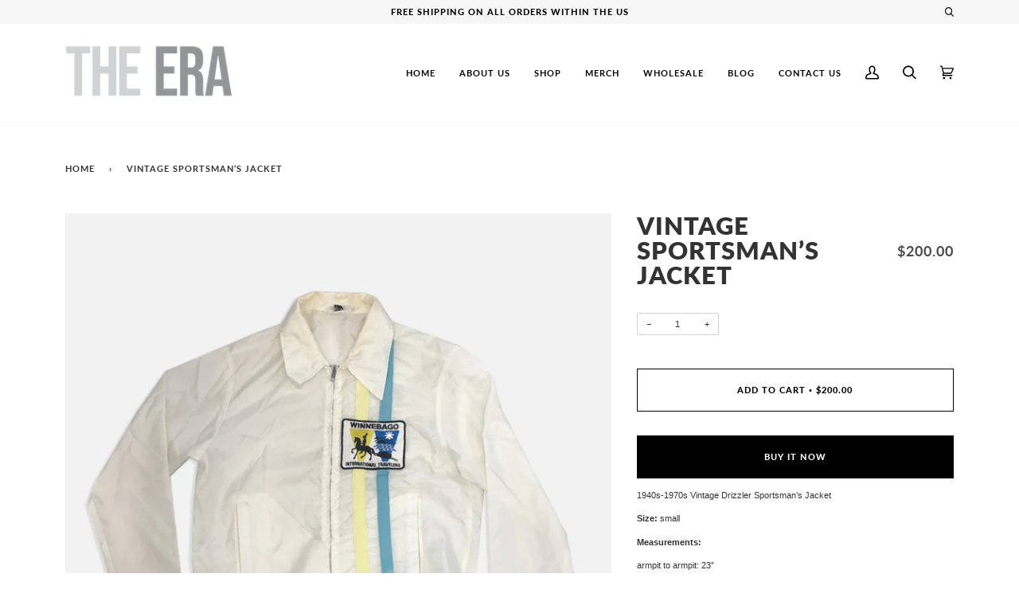

--- FILE ---
content_type: text/css
request_url: https://theeranyc.com/cdn/shop/t/5/assets/theme.dev.css?v=142675431540228812751629690890
body_size: 36551
content:
@charset "UTF-8";/*! ============================================================================
  Pipeline Theme | (c) Groupthought Themes
============================================================================== *//*! == An unminified version of this CSS is avalable in theme.dev.css == *//*! Pipeline CSS -> */.slick-slider{position:relative;display:block;box-sizing:border-box;-webkit-touch-callout:none;-webkit-user-select:none;user-select:none;touch-action:pan-y;-webkit-tap-highlight-color:transparent}.slick-list{position:relative;overflow:hidden;display:block;margin:0;padding:0}.slick-list:focus{outline:none}.slick-list.dragging{cursor:pointer;cursor:hand}.slick-slider .slick-track,.slick-slider .slick-list{transform:translateZ(0)}.slick-track{position:relative;left:0;top:0;display:block;margin-left:auto;margin-right:auto}.slick-track:before,.slick-track:after{content:"";display:table}.slick-track:after{clear:both}.slick-loading .slick-track{visibility:hidden}.slick-slide{float:left;height:100%;min-height:1px;display:none}[dir=rtl] .slick-slide{float:right}.slick-slide img{display:block}.slick-slide.slick-loading img{display:none}.slick-slide.dragging img{pointer-events:none}.slick-initialized .slick-slide{display:block}.slick-loading .slick-slide{visibility:hidden}.slick-vertical .slick-slide{display:block;height:auto;border:1px solid transparent}.slick-arrow.slick-hidden{display:none}.slick-loading .slick-list{background:var(---color-bg-product)}.slick-prev,.slick-next{position:absolute;top:50%;margin-top:-124px;z-index:500;cursor:pointer;background:transparent;color:transparent;border:none;outline:none;opacity:.75;-webkit-text-size-adjust:none;font-size:1px;letter-spacing:-1px;transition:opacity .2s ease-out}.slick-prev:hover,.slick-next:hover{outline:none;opacity:1}.slick-prev.slick-disabled:before,.slick-next.slick-disabled:before{opacity:.75}.slick-next{right:0;padding:100px 0 100px 20px}.slick-prev{left:0;padding:100px 20px 100px 0}.product__thumbs .slick-dots{list-style:none;display:block;text-align:left;padding:0;margin:0;width:100%}.product__thumbs .slick-dots li{position:relative;display:inline-block;padding:0;cursor:pointer;margin:10px 10px 5px 0}@media only screen and (min-width: 768px){.product__thumbs .slick-dots li{margin:8px 8px 5px 0}}.product__thumbs .slick-dots li.slick-active:after{content:"";position:absolute;bottom:-2px;left:0;width:100%;height:100%;border-bottom:2px solid var(--border);pointer-events:none}.product__thumbs .slick-dots li a{display:block;width:60px;height:60px}.product__thumbs .slick-dots li img{height:inherit;width:inherit;display:block}.product__thumbs .slick-dots .icon{position:absolute;top:2px;right:2px;margin:0;height:20px;width:20px;color:transparent;fill:var(---color-bg);vertical-align:baseline}.product__thumbs .slick-dots .icon path{fill:inherit;stroke:inherit}.product__thumbs .slick-dots .icon path.icon-media-model-outline,.product__thumbs .slick-dots .icon path.icon-media-video-outline{stroke:var(---color-a5)}.product__thumbs .slick-dots .icon path.icon-media-model-element,.product__thumbs .slick-dots .icon path.icon-media-video-element{fill:var(---color-text-dark)}.slick-dots li button{border:0;background:transparent;display:block;height:20px;width:20px;outline:none;line-height:0px;font-size:0px;color:transparent;padding:5px;cursor:pointer}.slick-dots li button:hover,.slick-dots li button:focus{outline:none}.slick-dots li button:hover:before,.slick-dots li button:focus:before{opacity:1}.slick-dots li button:before{position:absolute;top:0;left:0;content:"\2022";width:20px;height:20px;font-size:30px;line-height:20px;text-align:center;color:var(--border);opacity:.75;-webkit-font-smoothing:antialiased;-moz-osx-font-smoothing:grayscale}.slick-dots li.slick-active button:before{color:var(--border);opacity:1}.aos-initialized [data-aos][data-aos][data-aos-duration="50"],.aos-initialized body[data-aos-duration="50"] [data-aos]{transition-duration:50ms}.aos-initialized [data-aos][data-aos][data-aos-delay="50"],.aos-initialized body[data-aos-delay="50"] [data-aos]{transition-delay:0}.aos-initialized [data-aos][data-aos][data-aos-delay="50"].aos-animate,.aos-initialized body[data-aos-delay="50"] [data-aos].aos-animate{transition-delay:50ms}.aos-initialized [data-aos][data-aos][data-aos-duration="100"],.aos-initialized body[data-aos-duration="100"] [data-aos]{transition-duration:.1s}.aos-initialized [data-aos][data-aos][data-aos-delay="100"],.aos-initialized body[data-aos-delay="100"] [data-aos]{transition-delay:0}.aos-initialized [data-aos][data-aos][data-aos-delay="100"].aos-animate,.aos-initialized body[data-aos-delay="100"] [data-aos].aos-animate{transition-delay:.1s}.aos-initialized [data-aos][data-aos][data-aos-duration="150"],.aos-initialized body[data-aos-duration="150"] [data-aos]{transition-duration:.15s}.aos-initialized [data-aos][data-aos][data-aos-delay="150"],.aos-initialized body[data-aos-delay="150"] [data-aos]{transition-delay:0}.aos-initialized [data-aos][data-aos][data-aos-delay="150"].aos-animate,.aos-initialized body[data-aos-delay="150"] [data-aos].aos-animate{transition-delay:.15s}.aos-initialized [data-aos][data-aos][data-aos-duration="200"],.aos-initialized body[data-aos-duration="200"] [data-aos]{transition-duration:.2s}.aos-initialized [data-aos][data-aos][data-aos-delay="200"],.aos-initialized body[data-aos-delay="200"] [data-aos]{transition-delay:0}.aos-initialized [data-aos][data-aos][data-aos-delay="200"].aos-animate,.aos-initialized body[data-aos-delay="200"] [data-aos].aos-animate{transition-delay:.2s}.aos-initialized [data-aos][data-aos][data-aos-duration="250"],.aos-initialized body[data-aos-duration="250"] [data-aos]{transition-duration:.25s}.aos-initialized [data-aos][data-aos][data-aos-delay="250"],.aos-initialized body[data-aos-delay="250"] [data-aos]{transition-delay:0}.aos-initialized [data-aos][data-aos][data-aos-delay="250"].aos-animate,.aos-initialized body[data-aos-delay="250"] [data-aos].aos-animate{transition-delay:.25s}.aos-initialized [data-aos][data-aos][data-aos-duration="300"],.aos-initialized body[data-aos-duration="300"] [data-aos]{transition-duration:.3s}.aos-initialized [data-aos][data-aos][data-aos-delay="300"],.aos-initialized body[data-aos-delay="300"] [data-aos]{transition-delay:0}.aos-initialized [data-aos][data-aos][data-aos-delay="300"].aos-animate,.aos-initialized body[data-aos-delay="300"] [data-aos].aos-animate{transition-delay:.3s}.aos-initialized [data-aos][data-aos][data-aos-duration="350"],.aos-initialized body[data-aos-duration="350"] [data-aos]{transition-duration:.35s}.aos-initialized [data-aos][data-aos][data-aos-delay="350"],.aos-initialized body[data-aos-delay="350"] [data-aos]{transition-delay:0}.aos-initialized [data-aos][data-aos][data-aos-delay="350"].aos-animate,.aos-initialized body[data-aos-delay="350"] [data-aos].aos-animate{transition-delay:.35s}.aos-initialized [data-aos][data-aos][data-aos-duration="400"],.aos-initialized body[data-aos-duration="400"] [data-aos]{transition-duration:.4s}.aos-initialized [data-aos][data-aos][data-aos-delay="400"],.aos-initialized body[data-aos-delay="400"] [data-aos]{transition-delay:0}.aos-initialized [data-aos][data-aos][data-aos-delay="400"].aos-animate,.aos-initialized body[data-aos-delay="400"] [data-aos].aos-animate{transition-delay:.4s}.aos-initialized [data-aos][data-aos][data-aos-duration="450"],.aos-initialized body[data-aos-duration="450"] [data-aos]{transition-duration:.45s}.aos-initialized [data-aos][data-aos][data-aos-delay="450"],.aos-initialized body[data-aos-delay="450"] [data-aos]{transition-delay:0}.aos-initialized [data-aos][data-aos][data-aos-delay="450"].aos-animate,.aos-initialized body[data-aos-delay="450"] [data-aos].aos-animate{transition-delay:.45s}.aos-initialized [data-aos][data-aos][data-aos-duration="500"],.aos-initialized body[data-aos-duration="500"] [data-aos]{transition-duration:.5s}.aos-initialized [data-aos][data-aos][data-aos-delay="500"],.aos-initialized body[data-aos-delay="500"] [data-aos]{transition-delay:0}.aos-initialized [data-aos][data-aos][data-aos-delay="500"].aos-animate,.aos-initialized body[data-aos-delay="500"] [data-aos].aos-animate{transition-delay:.5s}.aos-initialized [data-aos][data-aos][data-aos-duration="550"],.aos-initialized body[data-aos-duration="550"] [data-aos]{transition-duration:.55s}.aos-initialized [data-aos][data-aos][data-aos-delay="550"],.aos-initialized body[data-aos-delay="550"] [data-aos]{transition-delay:0}.aos-initialized [data-aos][data-aos][data-aos-delay="550"].aos-animate,.aos-initialized body[data-aos-delay="550"] [data-aos].aos-animate{transition-delay:.55s}.aos-initialized [data-aos][data-aos][data-aos-duration="600"],.aos-initialized body[data-aos-duration="600"] [data-aos]{transition-duration:.6s}.aos-initialized [data-aos][data-aos][data-aos-delay="600"],.aos-initialized body[data-aos-delay="600"] [data-aos]{transition-delay:0}.aos-initialized [data-aos][data-aos][data-aos-delay="600"].aos-animate,.aos-initialized body[data-aos-delay="600"] [data-aos].aos-animate{transition-delay:.6s}.aos-initialized [data-aos][data-aos][data-aos-duration="650"],.aos-initialized body[data-aos-duration="650"] [data-aos]{transition-duration:.65s}.aos-initialized [data-aos][data-aos][data-aos-delay="650"],.aos-initialized body[data-aos-delay="650"] [data-aos]{transition-delay:0}.aos-initialized [data-aos][data-aos][data-aos-delay="650"].aos-animate,.aos-initialized body[data-aos-delay="650"] [data-aos].aos-animate{transition-delay:.65s}.aos-initialized [data-aos][data-aos][data-aos-duration="700"],.aos-initialized body[data-aos-duration="700"] [data-aos]{transition-duration:.7s}.aos-initialized [data-aos][data-aos][data-aos-delay="700"],.aos-initialized body[data-aos-delay="700"] [data-aos]{transition-delay:0}.aos-initialized [data-aos][data-aos][data-aos-delay="700"].aos-animate,.aos-initialized body[data-aos-delay="700"] [data-aos].aos-animate{transition-delay:.7s}.aos-initialized [data-aos][data-aos][data-aos-duration="750"],.aos-initialized body[data-aos-duration="750"] [data-aos]{transition-duration:.75s}.aos-initialized [data-aos][data-aos][data-aos-delay="750"],.aos-initialized body[data-aos-delay="750"] [data-aos]{transition-delay:0}.aos-initialized [data-aos][data-aos][data-aos-delay="750"].aos-animate,.aos-initialized body[data-aos-delay="750"] [data-aos].aos-animate{transition-delay:.75s}.aos-initialized [data-aos][data-aos][data-aos-duration="800"],.aos-initialized body[data-aos-duration="800"] [data-aos]{transition-duration:.8s}.aos-initialized [data-aos][data-aos][data-aos-delay="800"],.aos-initialized body[data-aos-delay="800"] [data-aos]{transition-delay:0}.aos-initialized [data-aos][data-aos][data-aos-delay="800"].aos-animate,.aos-initialized body[data-aos-delay="800"] [data-aos].aos-animate{transition-delay:.8s}.aos-initialized [data-aos][data-aos][data-aos-duration="850"],.aos-initialized body[data-aos-duration="850"] [data-aos]{transition-duration:.85s}.aos-initialized [data-aos][data-aos][data-aos-delay="850"],.aos-initialized body[data-aos-delay="850"] [data-aos]{transition-delay:0}.aos-initialized [data-aos][data-aos][data-aos-delay="850"].aos-animate,.aos-initialized body[data-aos-delay="850"] [data-aos].aos-animate{transition-delay:.85s}.aos-initialized [data-aos][data-aos][data-aos-duration="900"],.aos-initialized body[data-aos-duration="900"] [data-aos]{transition-duration:.9s}.aos-initialized [data-aos][data-aos][data-aos-delay="900"],.aos-initialized body[data-aos-delay="900"] [data-aos]{transition-delay:0}.aos-initialized [data-aos][data-aos][data-aos-delay="900"].aos-animate,.aos-initialized body[data-aos-delay="900"] [data-aos].aos-animate{transition-delay:.9s}.aos-initialized [data-aos][data-aos][data-aos-duration="950"],.aos-initialized body[data-aos-duration="950"] [data-aos]{transition-duration:.95s}.aos-initialized [data-aos][data-aos][data-aos-delay="950"],.aos-initialized body[data-aos-delay="950"] [data-aos]{transition-delay:0}.aos-initialized [data-aos][data-aos][data-aos-delay="950"].aos-animate,.aos-initialized body[data-aos-delay="950"] [data-aos].aos-animate{transition-delay:.95s}.aos-initialized [data-aos][data-aos][data-aos-duration="1000"],.aos-initialized body[data-aos-duration="1000"] [data-aos]{transition-duration:1s}.aos-initialized [data-aos][data-aos][data-aos-delay="1000"],.aos-initialized body[data-aos-delay="1000"] [data-aos]{transition-delay:0}.aos-initialized [data-aos][data-aos][data-aos-delay="1000"].aos-animate,.aos-initialized body[data-aos-delay="1000"] [data-aos].aos-animate{transition-delay:1s}.aos-initialized [data-aos][data-aos][data-aos-duration="1050"],.aos-initialized body[data-aos-duration="1050"] [data-aos]{transition-duration:1.05s}.aos-initialized [data-aos][data-aos][data-aos-delay="1050"],.aos-initialized body[data-aos-delay="1050"] [data-aos]{transition-delay:0}.aos-initialized [data-aos][data-aos][data-aos-delay="1050"].aos-animate,.aos-initialized body[data-aos-delay="1050"] [data-aos].aos-animate{transition-delay:1.05s}.aos-initialized [data-aos][data-aos][data-aos-duration="1100"],.aos-initialized body[data-aos-duration="1100"] [data-aos]{transition-duration:1.1s}.aos-initialized [data-aos][data-aos][data-aos-delay="1100"],.aos-initialized body[data-aos-delay="1100"] [data-aos]{transition-delay:0}.aos-initialized [data-aos][data-aos][data-aos-delay="1100"].aos-animate,.aos-initialized body[data-aos-delay="1100"] [data-aos].aos-animate{transition-delay:1.1s}.aos-initialized [data-aos][data-aos][data-aos-duration="1150"],.aos-initialized body[data-aos-duration="1150"] [data-aos]{transition-duration:1.15s}.aos-initialized [data-aos][data-aos][data-aos-delay="1150"],.aos-initialized body[data-aos-delay="1150"] [data-aos]{transition-delay:0}.aos-initialized [data-aos][data-aos][data-aos-delay="1150"].aos-animate,.aos-initialized body[data-aos-delay="1150"] [data-aos].aos-animate{transition-delay:1.15s}.aos-initialized [data-aos][data-aos][data-aos-duration="1200"],.aos-initialized body[data-aos-duration="1200"] [data-aos]{transition-duration:1.2s}.aos-initialized [data-aos][data-aos][data-aos-delay="1200"],.aos-initialized body[data-aos-delay="1200"] [data-aos]{transition-delay:0}.aos-initialized [data-aos][data-aos][data-aos-delay="1200"].aos-animate,.aos-initialized body[data-aos-delay="1200"] [data-aos].aos-animate{transition-delay:1.2s}.aos-initialized [data-aos][data-aos][data-aos-duration="1250"],.aos-initialized body[data-aos-duration="1250"] [data-aos]{transition-duration:1.25s}.aos-initialized [data-aos][data-aos][data-aos-delay="1250"],.aos-initialized body[data-aos-delay="1250"] [data-aos]{transition-delay:0}.aos-initialized [data-aos][data-aos][data-aos-delay="1250"].aos-animate,.aos-initialized body[data-aos-delay="1250"] [data-aos].aos-animate{transition-delay:1.25s}.aos-initialized [data-aos][data-aos][data-aos-duration="1300"],.aos-initialized body[data-aos-duration="1300"] [data-aos]{transition-duration:1.3s}.aos-initialized [data-aos][data-aos][data-aos-delay="1300"],.aos-initialized body[data-aos-delay="1300"] [data-aos]{transition-delay:0}.aos-initialized [data-aos][data-aos][data-aos-delay="1300"].aos-animate,.aos-initialized body[data-aos-delay="1300"] [data-aos].aos-animate{transition-delay:1.3s}.aos-initialized [data-aos][data-aos][data-aos-duration="1350"],.aos-initialized body[data-aos-duration="1350"] [data-aos]{transition-duration:1.35s}.aos-initialized [data-aos][data-aos][data-aos-delay="1350"],.aos-initialized body[data-aos-delay="1350"] [data-aos]{transition-delay:0}.aos-initialized [data-aos][data-aos][data-aos-delay="1350"].aos-animate,.aos-initialized body[data-aos-delay="1350"] [data-aos].aos-animate{transition-delay:1.35s}.aos-initialized [data-aos][data-aos][data-aos-duration="1400"],.aos-initialized body[data-aos-duration="1400"] [data-aos]{transition-duration:1.4s}.aos-initialized [data-aos][data-aos][data-aos-delay="1400"],.aos-initialized body[data-aos-delay="1400"] [data-aos]{transition-delay:0}.aos-initialized [data-aos][data-aos][data-aos-delay="1400"].aos-animate,.aos-initialized body[data-aos-delay="1400"] [data-aos].aos-animate{transition-delay:1.4s}.aos-initialized [data-aos][data-aos][data-aos-duration="1450"],.aos-initialized body[data-aos-duration="1450"] [data-aos]{transition-duration:1.45s}.aos-initialized [data-aos][data-aos][data-aos-delay="1450"],.aos-initialized body[data-aos-delay="1450"] [data-aos]{transition-delay:0}.aos-initialized [data-aos][data-aos][data-aos-delay="1450"].aos-animate,.aos-initialized body[data-aos-delay="1450"] [data-aos].aos-animate{transition-delay:1.45s}.aos-initialized [data-aos][data-aos][data-aos-duration="1500"],.aos-initialized body[data-aos-duration="1500"] [data-aos]{transition-duration:1.5s}.aos-initialized [data-aos][data-aos][data-aos-delay="1500"],.aos-initialized body[data-aos-delay="1500"] [data-aos]{transition-delay:0}.aos-initialized [data-aos][data-aos][data-aos-delay="1500"].aos-animate,.aos-initialized body[data-aos-delay="1500"] [data-aos].aos-animate{transition-delay:1.5s}.aos-initialized [data-aos][data-aos][data-aos-duration="1550"],.aos-initialized body[data-aos-duration="1550"] [data-aos]{transition-duration:1.55s}.aos-initialized [data-aos][data-aos][data-aos-delay="1550"],.aos-initialized body[data-aos-delay="1550"] [data-aos]{transition-delay:0}.aos-initialized [data-aos][data-aos][data-aos-delay="1550"].aos-animate,.aos-initialized body[data-aos-delay="1550"] [data-aos].aos-animate{transition-delay:1.55s}.aos-initialized [data-aos][data-aos][data-aos-duration="1600"],.aos-initialized body[data-aos-duration="1600"] [data-aos]{transition-duration:1.6s}.aos-initialized [data-aos][data-aos][data-aos-delay="1600"],.aos-initialized body[data-aos-delay="1600"] [data-aos]{transition-delay:0}.aos-initialized [data-aos][data-aos][data-aos-delay="1600"].aos-animate,.aos-initialized body[data-aos-delay="1600"] [data-aos].aos-animate{transition-delay:1.6s}.aos-initialized [data-aos][data-aos][data-aos-duration="1650"],.aos-initialized body[data-aos-duration="1650"] [data-aos]{transition-duration:1.65s}.aos-initialized [data-aos][data-aos][data-aos-delay="1650"],.aos-initialized body[data-aos-delay="1650"] [data-aos]{transition-delay:0}.aos-initialized [data-aos][data-aos][data-aos-delay="1650"].aos-animate,.aos-initialized body[data-aos-delay="1650"] [data-aos].aos-animate{transition-delay:1.65s}.aos-initialized [data-aos][data-aos][data-aos-duration="1700"],.aos-initialized body[data-aos-duration="1700"] [data-aos]{transition-duration:1.7s}.aos-initialized [data-aos][data-aos][data-aos-delay="1700"],.aos-initialized body[data-aos-delay="1700"] [data-aos]{transition-delay:0}.aos-initialized [data-aos][data-aos][data-aos-delay="1700"].aos-animate,.aos-initialized body[data-aos-delay="1700"] [data-aos].aos-animate{transition-delay:1.7s}.aos-initialized [data-aos][data-aos][data-aos-duration="1750"],.aos-initialized body[data-aos-duration="1750"] [data-aos]{transition-duration:1.75s}.aos-initialized [data-aos][data-aos][data-aos-delay="1750"],.aos-initialized body[data-aos-delay="1750"] [data-aos]{transition-delay:0}.aos-initialized [data-aos][data-aos][data-aos-delay="1750"].aos-animate,.aos-initialized body[data-aos-delay="1750"] [data-aos].aos-animate{transition-delay:1.75s}.aos-initialized [data-aos][data-aos][data-aos-duration="1800"],.aos-initialized body[data-aos-duration="1800"] [data-aos]{transition-duration:1.8s}.aos-initialized [data-aos][data-aos][data-aos-delay="1800"],.aos-initialized body[data-aos-delay="1800"] [data-aos]{transition-delay:0}.aos-initialized [data-aos][data-aos][data-aos-delay="1800"].aos-animate,.aos-initialized body[data-aos-delay="1800"] [data-aos].aos-animate{transition-delay:1.8s}.aos-initialized [data-aos][data-aos][data-aos-duration="1850"],.aos-initialized body[data-aos-duration="1850"] [data-aos]{transition-duration:1.85s}.aos-initialized [data-aos][data-aos][data-aos-delay="1850"],.aos-initialized body[data-aos-delay="1850"] [data-aos]{transition-delay:0}.aos-initialized [data-aos][data-aos][data-aos-delay="1850"].aos-animate,.aos-initialized body[data-aos-delay="1850"] [data-aos].aos-animate{transition-delay:1.85s}.aos-initialized [data-aos][data-aos][data-aos-duration="1900"],.aos-initialized body[data-aos-duration="1900"] [data-aos]{transition-duration:1.9s}.aos-initialized [data-aos][data-aos][data-aos-delay="1900"],.aos-initialized body[data-aos-delay="1900"] [data-aos]{transition-delay:0}.aos-initialized [data-aos][data-aos][data-aos-delay="1900"].aos-animate,.aos-initialized body[data-aos-delay="1900"] [data-aos].aos-animate{transition-delay:1.9s}.aos-initialized [data-aos][data-aos][data-aos-duration="1950"],.aos-initialized body[data-aos-duration="1950"] [data-aos]{transition-duration:1.95s}.aos-initialized [data-aos][data-aos][data-aos-delay="1950"],.aos-initialized body[data-aos-delay="1950"] [data-aos]{transition-delay:0}.aos-initialized [data-aos][data-aos][data-aos-delay="1950"].aos-animate,.aos-initialized body[data-aos-delay="1950"] [data-aos].aos-animate{transition-delay:1.95s}.aos-initialized [data-aos][data-aos][data-aos-duration="2000"],.aos-initialized body[data-aos-duration="2000"] [data-aos]{transition-duration:2s}.aos-initialized [data-aos][data-aos][data-aos-delay="2000"],.aos-initialized body[data-aos-delay="2000"] [data-aos]{transition-delay:0}.aos-initialized [data-aos][data-aos][data-aos-delay="2000"].aos-animate,.aos-initialized body[data-aos-delay="2000"] [data-aos].aos-animate{transition-delay:2s}.aos-initialized [data-aos][data-aos][data-aos-duration="2050"],.aos-initialized body[data-aos-duration="2050"] [data-aos]{transition-duration:2.05s}.aos-initialized [data-aos][data-aos][data-aos-delay="2050"],.aos-initialized body[data-aos-delay="2050"] [data-aos]{transition-delay:0}.aos-initialized [data-aos][data-aos][data-aos-delay="2050"].aos-animate,.aos-initialized body[data-aos-delay="2050"] [data-aos].aos-animate{transition-delay:2.05s}.aos-initialized [data-aos][data-aos][data-aos-duration="2100"],.aos-initialized body[data-aos-duration="2100"] [data-aos]{transition-duration:2.1s}.aos-initialized [data-aos][data-aos][data-aos-delay="2100"],.aos-initialized body[data-aos-delay="2100"] [data-aos]{transition-delay:0}.aos-initialized [data-aos][data-aos][data-aos-delay="2100"].aos-animate,.aos-initialized body[data-aos-delay="2100"] [data-aos].aos-animate{transition-delay:2.1s}.aos-initialized [data-aos][data-aos][data-aos-duration="2150"],.aos-initialized body[data-aos-duration="2150"] [data-aos]{transition-duration:2.15s}.aos-initialized [data-aos][data-aos][data-aos-delay="2150"],.aos-initialized body[data-aos-delay="2150"] [data-aos]{transition-delay:0}.aos-initialized [data-aos][data-aos][data-aos-delay="2150"].aos-animate,.aos-initialized body[data-aos-delay="2150"] [data-aos].aos-animate{transition-delay:2.15s}.aos-initialized [data-aos][data-aos][data-aos-duration="2200"],.aos-initialized body[data-aos-duration="2200"] [data-aos]{transition-duration:2.2s}.aos-initialized [data-aos][data-aos][data-aos-delay="2200"],.aos-initialized body[data-aos-delay="2200"] [data-aos]{transition-delay:0}.aos-initialized [data-aos][data-aos][data-aos-delay="2200"].aos-animate,.aos-initialized body[data-aos-delay="2200"] [data-aos].aos-animate{transition-delay:2.2s}.aos-initialized [data-aos][data-aos][data-aos-duration="2250"],.aos-initialized body[data-aos-duration="2250"] [data-aos]{transition-duration:2.25s}.aos-initialized [data-aos][data-aos][data-aos-delay="2250"],.aos-initialized body[data-aos-delay="2250"] [data-aos]{transition-delay:0}.aos-initialized [data-aos][data-aos][data-aos-delay="2250"].aos-animate,.aos-initialized body[data-aos-delay="2250"] [data-aos].aos-animate{transition-delay:2.25s}.aos-initialized [data-aos][data-aos][data-aos-duration="2300"],.aos-initialized body[data-aos-duration="2300"] [data-aos]{transition-duration:2.3s}.aos-initialized [data-aos][data-aos][data-aos-delay="2300"],.aos-initialized body[data-aos-delay="2300"] [data-aos]{transition-delay:0}.aos-initialized [data-aos][data-aos][data-aos-delay="2300"].aos-animate,.aos-initialized body[data-aos-delay="2300"] [data-aos].aos-animate{transition-delay:2.3s}.aos-initialized [data-aos][data-aos][data-aos-duration="2350"],.aos-initialized body[data-aos-duration="2350"] [data-aos]{transition-duration:2.35s}.aos-initialized [data-aos][data-aos][data-aos-delay="2350"],.aos-initialized body[data-aos-delay="2350"] [data-aos]{transition-delay:0}.aos-initialized [data-aos][data-aos][data-aos-delay="2350"].aos-animate,.aos-initialized body[data-aos-delay="2350"] [data-aos].aos-animate{transition-delay:2.35s}.aos-initialized [data-aos][data-aos][data-aos-duration="2400"],.aos-initialized body[data-aos-duration="2400"] [data-aos]{transition-duration:2.4s}.aos-initialized [data-aos][data-aos][data-aos-delay="2400"],.aos-initialized body[data-aos-delay="2400"] [data-aos]{transition-delay:0}.aos-initialized [data-aos][data-aos][data-aos-delay="2400"].aos-animate,.aos-initialized body[data-aos-delay="2400"] [data-aos].aos-animate{transition-delay:2.4s}.aos-initialized [data-aos][data-aos][data-aos-duration="2450"],.aos-initialized body[data-aos-duration="2450"] [data-aos]{transition-duration:2.45s}.aos-initialized [data-aos][data-aos][data-aos-delay="2450"],.aos-initialized body[data-aos-delay="2450"] [data-aos]{transition-delay:0}.aos-initialized [data-aos][data-aos][data-aos-delay="2450"].aos-animate,.aos-initialized body[data-aos-delay="2450"] [data-aos].aos-animate{transition-delay:2.45s}.aos-initialized [data-aos][data-aos][data-aos-duration="2500"],.aos-initialized body[data-aos-duration="2500"] [data-aos]{transition-duration:2.5s}.aos-initialized [data-aos][data-aos][data-aos-delay="2500"],.aos-initialized body[data-aos-delay="2500"] [data-aos]{transition-delay:0}.aos-initialized [data-aos][data-aos][data-aos-delay="2500"].aos-animate,.aos-initialized body[data-aos-delay="2500"] [data-aos].aos-animate{transition-delay:2.5s}.aos-initialized [data-aos][data-aos][data-aos-duration="2550"],.aos-initialized body[data-aos-duration="2550"] [data-aos]{transition-duration:2.55s}.aos-initialized [data-aos][data-aos][data-aos-delay="2550"],.aos-initialized body[data-aos-delay="2550"] [data-aos]{transition-delay:0}.aos-initialized [data-aos][data-aos][data-aos-delay="2550"].aos-animate,.aos-initialized body[data-aos-delay="2550"] [data-aos].aos-animate{transition-delay:2.55s}.aos-initialized [data-aos][data-aos][data-aos-duration="2600"],.aos-initialized body[data-aos-duration="2600"] [data-aos]{transition-duration:2.6s}.aos-initialized [data-aos][data-aos][data-aos-delay="2600"],.aos-initialized body[data-aos-delay="2600"] [data-aos]{transition-delay:0}.aos-initialized [data-aos][data-aos][data-aos-delay="2600"].aos-animate,.aos-initialized body[data-aos-delay="2600"] [data-aos].aos-animate{transition-delay:2.6s}.aos-initialized [data-aos][data-aos][data-aos-duration="2650"],.aos-initialized body[data-aos-duration="2650"] [data-aos]{transition-duration:2.65s}.aos-initialized [data-aos][data-aos][data-aos-delay="2650"],.aos-initialized body[data-aos-delay="2650"] [data-aos]{transition-delay:0}.aos-initialized [data-aos][data-aos][data-aos-delay="2650"].aos-animate,.aos-initialized body[data-aos-delay="2650"] [data-aos].aos-animate{transition-delay:2.65s}.aos-initialized [data-aos][data-aos][data-aos-duration="2700"],.aos-initialized body[data-aos-duration="2700"] [data-aos]{transition-duration:2.7s}.aos-initialized [data-aos][data-aos][data-aos-delay="2700"],.aos-initialized body[data-aos-delay="2700"] [data-aos]{transition-delay:0}.aos-initialized [data-aos][data-aos][data-aos-delay="2700"].aos-animate,.aos-initialized body[data-aos-delay="2700"] [data-aos].aos-animate{transition-delay:2.7s}.aos-initialized [data-aos][data-aos][data-aos-duration="2750"],.aos-initialized body[data-aos-duration="2750"] [data-aos]{transition-duration:2.75s}.aos-initialized [data-aos][data-aos][data-aos-delay="2750"],.aos-initialized body[data-aos-delay="2750"] [data-aos]{transition-delay:0}.aos-initialized [data-aos][data-aos][data-aos-delay="2750"].aos-animate,.aos-initialized body[data-aos-delay="2750"] [data-aos].aos-animate{transition-delay:2.75s}.aos-initialized [data-aos][data-aos][data-aos-duration="2800"],.aos-initialized body[data-aos-duration="2800"] [data-aos]{transition-duration:2.8s}.aos-initialized [data-aos][data-aos][data-aos-delay="2800"],.aos-initialized body[data-aos-delay="2800"] [data-aos]{transition-delay:0}.aos-initialized [data-aos][data-aos][data-aos-delay="2800"].aos-animate,.aos-initialized body[data-aos-delay="2800"] [data-aos].aos-animate{transition-delay:2.8s}.aos-initialized [data-aos][data-aos][data-aos-duration="2850"],.aos-initialized body[data-aos-duration="2850"] [data-aos]{transition-duration:2.85s}.aos-initialized [data-aos][data-aos][data-aos-delay="2850"],.aos-initialized body[data-aos-delay="2850"] [data-aos]{transition-delay:0}.aos-initialized [data-aos][data-aos][data-aos-delay="2850"].aos-animate,.aos-initialized body[data-aos-delay="2850"] [data-aos].aos-animate{transition-delay:2.85s}.aos-initialized [data-aos][data-aos][data-aos-duration="2900"],.aos-initialized body[data-aos-duration="2900"] [data-aos]{transition-duration:2.9s}.aos-initialized [data-aos][data-aos][data-aos-delay="2900"],.aos-initialized body[data-aos-delay="2900"] [data-aos]{transition-delay:0}.aos-initialized [data-aos][data-aos][data-aos-delay="2900"].aos-animate,.aos-initialized body[data-aos-delay="2900"] [data-aos].aos-animate{transition-delay:2.9s}.aos-initialized [data-aos][data-aos][data-aos-duration="2950"],.aos-initialized body[data-aos-duration="2950"] [data-aos]{transition-duration:2.95s}.aos-initialized [data-aos][data-aos][data-aos-delay="2950"],.aos-initialized body[data-aos-delay="2950"] [data-aos]{transition-delay:0}.aos-initialized [data-aos][data-aos][data-aos-delay="2950"].aos-animate,.aos-initialized body[data-aos-delay="2950"] [data-aos].aos-animate{transition-delay:2.95s}.aos-initialized [data-aos][data-aos][data-aos-duration="3000"],.aos-initialized body[data-aos-duration="3000"] [data-aos]{transition-duration:3s}.aos-initialized [data-aos][data-aos][data-aos-delay="3000"],.aos-initialized body[data-aos-delay="3000"] [data-aos]{transition-delay:0}.aos-initialized [data-aos][data-aos][data-aos-delay="3000"].aos-animate,.aos-initialized body[data-aos-delay="3000"] [data-aos].aos-animate{transition-delay:3s}.aos-initialized [data-aos][data-aos][data-aos-easing=linear],.aos-initialized body[data-aos-easing=linear] [data-aos]{transition-timing-function:cubic-bezier(.25,.25,.75,.75)}.aos-initialized [data-aos][data-aos][data-aos-easing=ease],.aos-initialized body[data-aos-easing=ease] [data-aos]{transition-timing-function:ease}.aos-initialized [data-aos][data-aos][data-aos-easing=ease-in],.aos-initialized body[data-aos-easing=ease-in] [data-aos]{transition-timing-function:ease-in}.aos-initialized [data-aos][data-aos][data-aos-easing=ease-out],.aos-initialized body[data-aos-easing=ease-out] [data-aos]{transition-timing-function:ease-out}.aos-initialized [data-aos][data-aos][data-aos-easing=ease-in-out],.aos-initialized body[data-aos-easing=ease-in-out] [data-aos]{transition-timing-function:ease-in-out}.aos-initialized [data-aos][data-aos][data-aos-easing=ease-in-back],.aos-initialized body[data-aos-easing=ease-in-back] [data-aos]{transition-timing-function:cubic-bezier(.6,-.28,.735,.045)}.aos-initialized [data-aos][data-aos][data-aos-easing=ease-out-back],.aos-initialized body[data-aos-easing=ease-out-back] [data-aos]{transition-timing-function:cubic-bezier(.175,.885,.32,1.275)}.aos-initialized [data-aos][data-aos][data-aos-easing=ease-in-out-back],.aos-initialized body[data-aos-easing=ease-in-out-back] [data-aos]{transition-timing-function:cubic-bezier(.68,-.55,.265,1.55)}.aos-initialized [data-aos][data-aos][data-aos-easing=ease-in-sine],.aos-initialized body[data-aos-easing=ease-in-sine] [data-aos]{transition-timing-function:cubic-bezier(.47,0,.745,.715)}.aos-initialized [data-aos][data-aos][data-aos-easing=ease-out-sine],.aos-initialized body[data-aos-easing=ease-out-sine] [data-aos]{transition-timing-function:cubic-bezier(.39,.575,.565,1)}.aos-initialized [data-aos][data-aos][data-aos-easing=ease-in-out-sine],.aos-initialized body[data-aos-easing=ease-in-out-sine] [data-aos]{transition-timing-function:cubic-bezier(.445,.05,.55,.95)}.aos-initialized [data-aos][data-aos][data-aos-easing=ease-in-quad],.aos-initialized body[data-aos-easing=ease-in-quad] [data-aos]{transition-timing-function:cubic-bezier(.55,.085,.68,.53)}.aos-initialized [data-aos][data-aos][data-aos-easing=ease-out-quad],.aos-initialized body[data-aos-easing=ease-out-quad] [data-aos]{transition-timing-function:cubic-bezier(.25,.46,.45,.94)}.aos-initialized [data-aos][data-aos][data-aos-easing=ease-in-out-quad],.aos-initialized body[data-aos-easing=ease-in-out-quad] [data-aos]{transition-timing-function:cubic-bezier(.455,.03,.515,.955)}.aos-initialized [data-aos][data-aos][data-aos-easing=ease-in-cubic],.aos-initialized body[data-aos-easing=ease-in-cubic] [data-aos]{transition-timing-function:cubic-bezier(.55,.085,.68,.53)}.aos-initialized [data-aos][data-aos][data-aos-easing=ease-out-cubic],.aos-initialized body[data-aos-easing=ease-out-cubic] [data-aos]{transition-timing-function:cubic-bezier(.25,.46,.45,.94)}.aos-initialized [data-aos][data-aos][data-aos-easing=ease-in-out-cubic],.aos-initialized body[data-aos-easing=ease-in-out-cubic] [data-aos]{transition-timing-function:cubic-bezier(.455,.03,.515,.955)}.aos-initialized [data-aos][data-aos][data-aos-easing=ease-in-quart],.aos-initialized body[data-aos-easing=ease-in-quart] [data-aos]{transition-timing-function:cubic-bezier(.55,.085,.68,.53)}.aos-initialized [data-aos][data-aos][data-aos-easing=ease-out-quart],.aos-initialized body[data-aos-easing=ease-out-quart] [data-aos]{transition-timing-function:cubic-bezier(.25,.46,.45,.94)}.aos-initialized [data-aos][data-aos][data-aos-easing=ease-in-out-quart],.aos-initialized body[data-aos-easing=ease-in-out-quart] [data-aos]{transition-timing-function:cubic-bezier(.455,.03,.515,.955)}.aos-initialized [data-aos^=fade][data-aos^=fade]{opacity:0;transition-property:opacity,transform}.aos-initialized [data-aos^=fade][data-aos^=fade].aos-animate{opacity:1;transform:translate(0)}.aos-initialized [data-aos=fade-up]{transform:translateY(50px)}.aos-initialized [data-aos=fade-down]{transform:translateY(-50px)}.aos-initialized [data-aos=fade-right]{transform:translate(-50px)}.aos-initialized [data-aos=fade-left]{transform:translate(50px)}.aos-initialized [data-aos=fade-up-right]{transform:translate(-50px,50px)}.aos-initialized [data-aos=fade-up-left]{transform:translate(50px,50px)}.aos-initialized [data-aos=fade-down-right]{transform:translate(-50px,-50px)}.aos-initialized [data-aos=fade-down-left]{transform:translate(50px,-50px)}.aos-initialized [data-aos^=zoom][data-aos^=zoom]{opacity:0;transition-property:opacity,transform}.aos-initialized [data-aos^=zoom][data-aos^=zoom].aos-animate{opacity:1;transform:translate(0) scale(1)}.aos-initialized [data-aos=zoom-in]{transform:scale(.6)}.aos-initialized [data-aos=zoom-in-up]{transform:translateY(50px) scale(.6)}.aos-initialized [data-aos=zoom-in-down]{transform:translateY(-50px) scale(.6)}.aos-initialized [data-aos=zoom-in-right]{transform:translate(-50px) scale(.6)}.aos-initialized [data-aos=zoom-in-left]{transform:translate(50px) scale(.6)}.aos-initialized [data-aos=zoom-out]{transform:scale(1.2)}.aos-initialized [data-aos=zoom-out-up]{transform:translateY(50px) scale(1.2)}.aos-initialized [data-aos=zoom-out-down]{transform:translateY(-50px) scale(1.2)}.aos-initialized [data-aos=zoom-out-right]{transform:translate(-50px) scale(1.2)}.aos-initialized [data-aos=zoom-out-left]{transform:translate(50px) scale(1.2)}.aos-initialized [data-aos^=slide][data-aos^=slide]{transition-property:transform}.aos-initialized [data-aos^=slide][data-aos^=slide].aos-animate{transform:translate(0)}.aos-initialized [data-aos=slide-up]{transform:translateY(100%)}.aos-initialized [data-aos=slide-down]{transform:translateY(-100%)}.aos-initialized [data-aos=slide-right]{transform:translate(-100%)}.aos-initialized [data-aos=slide-left]{transform:translate(100%)}.aos-initialized [data-aos^=flip][data-aos^=flip]{-webkit-backface-visibility:hidden;backface-visibility:hidden;transition-property:transform}.aos-initialized [data-aos=flip-left]{transform:perspective(2500px) rotateY(-100deg)}.aos-initialized [data-aos=flip-left].aos-animate{transform:perspective(2500px) rotateY(0)}.aos-initialized [data-aos=flip-right]{transform:perspective(2500px) rotateY(100deg)}.aos-initialized [data-aos=flip-right].aos-animate{transform:perspective(2500px) rotateY(0)}.aos-initialized [data-aos=flip-up]{transform:perspective(2500px) rotateX(-100deg)}.aos-initialized [data-aos=flip-up].aos-animate{transform:perspective(2500px) rotateX(0)}.aos-initialized [data-aos=flip-down]{transform:perspective(2500px) rotateX(100deg)}.aos-initialized [data-aos=flip-down].aos-animate{transform:perspective(2500px) rotateX(0)}.aos-initialized [data-aos=img-in]{opacity:0;transform:scale(1.3);transition-property:transform,opacity}.aos-initialized [data-aos=img-in].aos-animate{opacity:1;transform:scale(1)}.aos-initialized [data-aos=svg-dash] path{stroke-dasharray:100;stroke-dashoffset:100}.aos-initialized [data-aos=svg-dash].aos-animate path{animation:dash 1.5s linear forwards 1}@keyframes dash{0%{stroke-dashoffset:100}to{stroke-dashoffset:0}}@media only screen and (max-width: 479px){html.iframe [data-aos]{opacity:1!important;transform:none!important}}.shopify-model-viewer-ui{position:relative;display:inline-block;cursor:pointer}.shopify-model-viewer-ui model-viewer{transform:translateZ(0);z-index:1}.shopify-model-viewer-ui model-viewer.shopify-model-viewer-ui__disabled{pointer-events:none}.shopify-model-viewer-ui.shopify-model-viewer-ui--fullscreen model-viewer{position:relative;width:100vw;height:100vh}.shopify-model-viewer-ui.shopify-model-viewer-ui--fullscreen .shopify-model-viewer-ui__control-icon--exit-fullscreen{display:block}.shopify-model-viewer-ui.shopify-model-viewer-ui--fullscreen .shopify-model-viewer-ui__control-icon--enter-fullscreen{display:none}.shopify-model-viewer-ui.shopify-model-viewer-ui--desktop:hover .shopify-model-viewer-ui__controls-area,.shopify-model-viewer-ui.shopify-model-viewer-ui--desktop.shopify-model-viewer-ui--child-focused .shopify-model-viewer-ui__controls-area{opacity:1}.shopify-model-viewer-ui:not(.shopify-model-viewer-ui--desktop) .shopify-model-viewer-ui__controls-area{display:none}.shopify-model-viewer-ui .shopify-model-viewer-ui__controls-overlay{position:absolute;width:100%;height:100%;top:0}.shopify-model-viewer-ui .shopify-model-viewer-ui__controls-area{display:flex;flex-direction:column;background:var(---color-bg);opacity:0;border:1px solid var(---color-a5);position:absolute;bottom:10px;right:10px;z-index:1;transition:opacity .1s linear}.shopify-model-viewer-ui .shopify-model-viewer-ui__controls-area:focus-within{opacity:1}.shopify-model-viewer-ui .shopify-model-viewer-ui__controls-area:not(.shopify-model-viewer-ui__controls-area--playing){display:none}.shopify-model-viewer-ui .shopify-model-viewer-ui__button{color:var(---color-text-dark);border-radius:0;border:none;margin:0;cursor:pointer}body:not(.focus-enabled) .shopify-model-viewer-ui .shopify-model-viewer-ui__button:not(.focus-visible){outline:none}.shopify-model-viewer-ui .shopify-model-viewer-ui__button--control{padding:0;height:44px;width:44px;background:transparent;position:relative}.shopify-model-viewer-ui .shopify-model-viewer-ui__button--control:hover{color:var(---color-a50)}.shopify-model-viewer-ui .shopify-model-viewer-ui__button--control:active,.shopify-model-viewer-ui .shopify-model-viewer-ui__button--control.focus-visible:focus{color:var(---color-a50);background:var(---color-a5)}.shopify-model-viewer-ui .shopify-model-viewer-ui__button--control:not(:last-child):after{position:absolute;content:"";border-bottom:1px solid var(---color-a5);width:28px;bottom:0;right:8px}.shopify-model-viewer-ui .shopify-model-viewer-ui__control-icon{width:44px;height:44px;fill:none}.shopify-model-viewer-ui .shopify-model-viewer-ui__button--poster{background:var(---color-bg);position:absolute;border:1px solid var(---color-a5);top:50%;left:50%;padding:0;transform:translate3d(-50%,-50%,0);height:62px;width:62px;z-index:1}.shopify-model-viewer-ui .shopify-model-viewer-ui__button--poster:hover,.shopify-model-viewer-ui .shopify-model-viewer-ui__button--poster:focus{color:var(---color-a50)}.shopify-model-viewer-ui .shopify-model-viewer-ui__poster-control-icon{width:60px;height:60px;z-index:1;fill:none}.shopify-model-viewer-ui .shopify-model-viewer-ui__control-icon--exit-fullscreen{display:none}.shopify-model-viewer-ui .shopify-model-viewer-ui__control-icon--enter-fullscreen{display:block}.shopify-model-viewer-ui .shopify-model-viewer-ui__spritesheet{display:none}.shopify-model-viewer-ui .shopify-model-viewer-ui__sr-only{border:0;clip:rect(0,0,0,0);height:1px;margin:-1px;overflow:hidden;padding:0;position:absolute;white-space:nowrap;width:1px}@keyframes plyr-progress{to{background-position:25px 0}}@keyframes plyr-popup{0%{opacity:.5;transform:translateY(10px)}to{opacity:1;transform:translateY(0)}}@keyframes plyr-fade-in{0%{opacity:0}to{opacity:1}}.plyr{-moz-osx-font-smoothing:auto;-webkit-font-smoothing:subpixel-antialiased;direction:ltr;font-family:Avenir,Avenir Next,Helvetica Neue,Segoe UI,Helvetica,Arial,sans-serif;font-variant-numeric:tabular-nums;font-weight:500;line-height:1.7;max-width:100%;min-width:200px;position:relative;text-shadow:none;transition:box-shadow .3s ease}.plyr video,.plyr audio{border-radius:inherit;height:auto;vertical-align:middle;width:100%}.plyr button{font:inherit;line-height:inherit;width:auto}.plyr--full-ui{box-sizing:border-box}.plyr--full-ui *,.plyr--full-ui *:after,.plyr--full-ui *:before{box-sizing:inherit}.plyr--full-ui a,.plyr--full-ui button,.plyr--full-ui input,.plyr--full-ui label{touch-action:manipulation}.plyr__badge{background:#4a5764;border-radius:2px;color:#fff;font-size:9px;line-height:1;padding:3px 4px}.plyr--full-ui ::-webkit-media-text-track-container{display:none}.plyr__captions{animation:plyr-fade-in .3s ease;bottom:0;color:#fff;display:none;font-size:14px;left:0;padding:10px;position:absolute;text-align:center;transition:transform .4s ease-in-out;width:100%}.plyr__captions .plyr__caption{background-color:#000c;border-radius:2px;-webkit-box-decoration-break:clone;box-decoration-break:clone;line-height:185%;padding:.2em .5em;white-space:pre-wrap}.plyr__captions .plyr__caption div{display:inline}.plyr__captions span:empty{display:none}@media (min-width: 480px){.plyr__captions{font-size:16px;padding:20px}}@media (min-width: 750px){.plyr__captions{font-size:18px}}.plyr--captions-active .plyr__captions{display:block}.plyr:not(.plyr--hide-controls) .plyr__controls:not(:empty)~.plyr__captions{transform:translateY(-40px)}.plyr__control{border:0;border-radius:0;color:inherit;cursor:pointer;flex-shrink:0;overflow:visible;padding:0;position:relative;transition:all .3s ease}.plyr__control:not(.plyr__control--overlaid){background-color:transparent}.plyr__control svg{display:block;fill:currentColor;height:44px;pointer-events:none;width:44px}.plyr__control:focus:not(.plyr__tab-focus){outline:0}a.plyr__control{text-decoration:none}a.plyr__control:after,a.plyr__control:before{display:none}.plyr__control:not(.plyr__control--pressed) .icon--pressed,.plyr__control.plyr__control--pressed .icon--not-pressed,.plyr__control:not(.plyr__control--pressed) .label--pressed,.plyr__control.plyr__control--pressed .label--not-pressed{display:none}.plyr--video .plyr__control:not(.plyr__control--overlaid).plyr__tab-focus svg,.plyr--video .plyr__control:not(.plyr__control--overlaid):hover svg,.plyr--video .plyr__control:not(.plyr__control--overlaid)[aria-expanded=true] svg,.plyr--audio .plyr__control.plyr__tab-focus svg,.plyr--audio .plyr__control:hover svg,.plyr--audio .plyr__control[aria-expanded=true] svg{stroke:currentColor;stroke-width:0}.plyr__control--overlaid{background-color:inherit;border:1px solid rgba(0,0,0,.05);border-radius:0;color:currentColor;display:none;left:50%;padding:4px;position:absolute;top:50%;transform:translate(-50%,-50%);z-index:2;opacity:0;visibility:hidden}.plyr__control--overlaid svg{height:52px;width:52px;fill:transparent;position:relative}.plyr__control--overlaid.plyr__tab-focus,.plyr__control--overlaid:hover{color:#3a3a3a8c}.plyr--stopped .plyr__control--overlaid{opacity:1;visibility:visible}.plyr--full-ui.plyr--video .plyr__control--overlaid{display:block}.plyr--full-ui ::-webkit-media-controls{display:none}.plyr__controls{align-items:center;display:flex;justify-content:flex-end;text-align:center}.plyr__controls .plyr__progress__container{flex:1;min-width:0}.plyr__controls .plyr__controls__item:first-child{margin-left:0;margin-right:auto}.plyr__controls .plyr__controls__item.plyr__progress__container{padding-left:2.5px}.plyr__controls .plyr__controls__item.plyr__time{padding:0 5px}.plyr__controls .plyr__controls__item.plyr__progress__container:first-child,.plyr__controls .plyr__controls__item.plyr__time:first-child,.plyr__controls .plyr__controls__item.plyr__time+.plyr__time{padding-left:0}.plyr__controls .plyr__controls__item.plyr__volume:first-child{padding-right:0}.plyr__controls:empty{display:none}.plyr--audio .plyr__controls{background-color:inherit;border-radius:inherit;color:#3a3a3a;padding:10px}.plyr--video .plyr__controls{background-color:inherit;border:1px solid rgba(58,58,58,.05);border-radius:0;bottom:0;color:currentColor;left:0;margin-bottom:10px;margin-left:10px;margin-right:10px;opacity:.9;padding:0;position:absolute;right:0;transition:opacity .3s ease-in-out,transform .3s ease-in-out;z-index:3}@media screen and (-ms-high-contrast: active){.plyr--video .plyr__controls{background-color:window}}.plyr--video.plyr--hide-controls .plyr__controls{opacity:0;pointer-events:none;transform:translateY(100%)}.plyr [data-plyr=captions],.plyr [data-plyr=pip],.plyr [data-plyr=airplay],.plyr [data-plyr=fullscreen]{display:none}.plyr--captions-enabled [data-plyr=captions],.plyr--pip-supported [data-plyr=pip],.plyr--airplay-supported [data-plyr=airplay],.plyr--fullscreen-enabled [data-plyr=fullscreen]{display:inline-block}.plyr__menu{display:flex;position:relative}.plyr__menu .plyr__control svg{transition:transform .3s ease}.plyr__menu .plyr__control[aria-expanded=true] svg{transform:rotate(90deg)}.plyr__menu .plyr__control[aria-expanded=true] .plyr__tooltip{display:none}.plyr__menu__container{animation:plyr-popup .2s ease;background-color:#3a3a3a;border-radius:4px;bottom:100%;box-shadow:0 1px 2px #00000026;color:#fff;font-size:16px;margin-bottom:10px;position:absolute;right:-3px;text-align:left;white-space:nowrap;z-index:3}.plyr__menu__container>div{overflow:hidden;transition:height .35s cubic-bezier(.4,0,.2,1),width .35s cubic-bezier(.4,0,.2,1)}.plyr__menu__container:after{border:4px solid transparent;border-top-color:#3a3a3a;content:"";height:0;position:absolute;right:15px;top:100%;width:0}.plyr__menu__container [role=menu]{padding:7px}.plyr__menu__container [role=menuitem],.plyr__menu__container [role=menuitemradio]{margin-top:2px}.plyr__menu__container [role=menuitem]:first-child,.plyr__menu__container [role=menuitemradio]:first-child{margin-top:0}.plyr__menu__container .plyr__control{align-items:center;color:#fff;display:flex;font-size:14px;padding:4px 11px;-webkit-user-select:none;user-select:none;width:100%}.plyr__menu__container .plyr__control>span{align-items:inherit;display:flex;width:100%}.plyr__menu__container .plyr__control:after{border:4px solid transparent;content:"";position:absolute;top:50%;transform:translateY(-50%)}.plyr__menu__container .plyr__control--forward{padding-right:29px}.plyr__menu__container .plyr__control--forward:after{border-left-color:currentColor;right:5px}.plyr__menu__container .plyr__control--forward.plyr__tab-focus:after,.plyr__menu__container .plyr__control--forward:hover:after{border-left-color:currentColor}.plyr__menu__container .plyr__control--back{font-weight:500;margin:7px 7px 3px;padding-left:29px;position:relative;width:calc(100% - 14px)}.plyr__menu__container .plyr__control--back:after{border-right-color:currentColor;left:7px}.plyr__menu__container .plyr__control--back:before{background:#c1c9d1;box-shadow:0 1px #fff;content:"";height:1px;left:0;margin-top:4px;overflow:hidden;position:absolute;right:0;top:100%}.plyr__menu__container .plyr__control--back.plyr__tab-focus:after,.plyr__menu__container .plyr__control--back:hover:after{border-right-color:currentColor}.plyr__menu__container .plyr__control.plyr__tab-focus,.plyr__menu__container .plyr__control:hover,.plyr__menu__container .plyr__control[aria-expanded=true]{background-color:#fff;color:#3a3a3a}.plyr__menu__container .plyr__control[role=menuitemradio]{padding-left:7px}.plyr__menu__container .plyr__control[role=menuitemradio]:before,.plyr__menu__container .plyr__control[role=menuitemradio]:after{border-radius:100%}.plyr__menu__container .plyr__control[role=menuitemradio]:before{background:#0000001a;content:"";display:block;flex-shrink:0;height:16px;margin-right:10px;transition:all .3s ease;width:16px}.plyr__menu__container .plyr__control[role=menuitemradio]:after{background:#fff;border:0;height:6px;left:12px;opacity:0;top:50%;transform:translateY(-50%) scale(0);transition:transform .3s ease,opacity .3s ease;width:6px}.plyr__menu__container .plyr__control[role=menuitemradio][aria-checked=true]:before{background:#3a3a3a}.plyr__menu__container .plyr__control[role=menuitemradio][aria-checked=true]:after{opacity:1;transform:translateY(-50%) scale(1)}.plyr__menu__container .plyr__control[role=menuitemradio].plyr__tab-focus:before,.plyr__menu__container .plyr__control[role=menuitemradio]:hover:before{background:#0000001a}.plyr__menu__container .plyr__menu__value{align-items:center;display:flex;margin-left:auto;margin-right:-5px;overflow:hidden;padding-left:25px;pointer-events:none}.plyr--full-ui input[type=range]{-webkit-appearance:none;background:transparent;border:0;border-radius:26px;color:inherit;display:block;height:19px;margin:0;padding:0;transition:box-shadow .3s ease;width:100%}.plyr--full-ui input[type=range]::-webkit-slider-runnable-track{background-color:transparent;border:0;border-radius:1px;height:2px;-webkit-transition:box-shadow .3s ease;transition:box-shadow .3s ease;-webkit-user-select:none;user-select:none;background-image:linear-gradient(to right,currentColor var(--value, 0%),rgba(58,58,58,.6) var(--value, 0%))}.plyr--full-ui input[type=range]::-webkit-slider-thumb{background-color:currentColor;border:0;border-radius:50%;box-shadow:2px 0 #fff;height:13px;margin-top:-5px;position:relative;-webkit-transition:all .2s ease;transition:all .2s ease;width:13px;-webkit-appearance:none}@media screen and (-ms-high-contrast: active){.plyr--full-ui input[type=range]::-webkit-slider-thumb{background-color:windowText}}.plyr--full-ui input[type=range]::-moz-range-track{background-color:transparent;border:0;border-radius:1px;height:2px;-moz-transition:box-shadow .3s ease;transition:box-shadow .3s ease;-webkit-user-select:none;user-select:none;background-color:#3a3a3a99}.plyr--full-ui input[type=range]::-moz-range-thumb{background-color:currentColor;border:0;border-radius:50%;box-shadow:2px 0 #fff;height:13px;margin-top:-5px;position:relative;-moz-transition:all .2s ease;transition:all .2s ease;width:13px}@media screen and (-ms-high-contrast: active){.plyr--full-ui input[type=range]::-moz-range-thumb{background-color:windowText}}.plyr--full-ui input[type=range]::-moz-range-progress{background-color:currentColor;border-radius:1px;height:2px}.plyr--full-ui input[type=range]::-ms-track{background-color:transparent;border:0;border-radius:1px;height:2px;-ms-transition:box-shadow .3s ease;transition:box-shadow .3s ease;-webkit-user-select:none;user-select:none;color:transparent}.plyr--full-ui input[type=range]::-ms-fill-upper{background-color:transparent;border:0;border-radius:1px;height:2px;-ms-transition:box-shadow .3s ease;transition:box-shadow .3s ease;-webkit-user-select:none;user-select:none;background-color:currentColor;opacity:.6}@media screen and (-ms-high-contrast: active){.plyr--full-ui input[type=range]::-ms-fill-upper{background-color:windowText}}.plyr--full-ui input[type=range]::-ms-fill-lower{background-color:transparent;border:0;border-radius:1px;height:2px;-ms-transition:box-shadow .3s ease;transition:box-shadow .3s ease;-webkit-user-select:none;user-select:none;background-color:currentColor}@media screen and (-ms-high-contrast: active){.plyr--full-ui input[type=range]::-ms-fill-lower{background-color:windowText}}.plyr--full-ui input[type=range]::-ms-thumb{background-color:currentColor;border:0;border-radius:50%;box-shadow:2px 0 #fff;height:13px;position:relative;-ms-transition:all .2s ease;transition:all .2s ease;width:13px;margin-top:1px}@media screen and (-ms-high-contrast: active){.plyr--full-ui input[type=range]::-ms-thumb{background-color:windowText}}.plyr--full-ui input[type=range]::-ms-tooltip{display:none}.plyr--full-ui input[type=range]:focus:not(.plyr__tab-focus){outline:0}.plyr--full-ui input[type=range]::-moz-focus-outer{border:0}.plyr--full-ui input[type=range].plyr__tab-focus::-webkit-slider-runnable-track{box-shadow:0 0 0 4px #3a3a3a40}.plyr--full-ui input[type=range].plyr__tab-focus::-moz-range-track{box-shadow:0 0 0 4px #3a3a3a40}.plyr--full-ui input[type=range].plyr__tab-focus::-ms-track{box-shadow:0 0 0 4px #3a3a3a40}.plyr--full-ui input[type=range].plyr__tab-focus::-webkit-slider-thumb{box-shadow:none}.plyr--full-ui input[type=range].plyr__tab-focus::-moz-range-thumb{box-shadow:none}.plyr--full-ui input[type=range].plyr__tab-focus::-ms-thumb{box-shadow:none}.plyr--full-ui input[type=range]:active::-webkit-slider-thumb{box-shadow:0 0 0 3px #3a3a3a40}.plyr--full-ui input[type=range]:active::-moz-range-thumb{box-shadow:0 0 0 3px #3a3a3a40}.plyr--full-ui input[type=range]:active::-ms-thumb{box-shadow:0 0 0 3px #3a3a3a40}.plyr__poster{background-color:#000;background-position:50% 50%;background-repeat:no-repeat;background-size:contain;height:100%;left:0;opacity:0;position:absolute;top:0;transition:opacity .2s ease;width:100%;z-index:1}.plyr--stopped.plyr__poster-enabled .plyr__poster{opacity:1}.plyr__time{font-size:14px}.plyr__time+.plyr__time:before{content:"\2044";margin-right:10px}@media (max-width: 749px){.plyr__time+.plyr__time{display:none}}.plyr--video .plyr__time{text-shadow:0 1px 1px rgba(0,0,0,.15)}.plyr__tooltip{background-color:#3a3a3a;bottom:100%;color:#fff;font-size:14px;font-weight:500;left:50%;line-height:1.3;opacity:0;padding:5px 15px;pointer-events:none;position:absolute;transform:translate(-50%,10px);transition:transform .2s .1s ease,opacity .2s .1s ease;white-space:nowrap;z-index:2}.plyr__tooltip:before{border-left:4px solid transparent;border-right:4px solid transparent;border-top:4px solid #3a3a3a;bottom:-4px;content:"";height:0;left:50%;position:absolute;transform:translate(-50%);width:0;z-index:2}.plyr .plyr__control:hover .plyr__tooltip,.plyr .plyr__control.plyr__tab-focus .plyr__tooltip,.plyr__tooltip--visible{opacity:1;transform:translate(-50%,-24px)}.plyr__controls>.plyr__control[data-plyr=mute]:hover .plyr__tooltip,.plyr__controls>.plyr__control[data-plyr=mute].plyr__tab-focus .plyr__tooltip,.plyr__controls>.plyr__control[data-plyr=mute] .plyr__tooltip--visible{transform:translate(-50%,-11px)}.plyr .plyr__control:hover .plyr__tooltip{z-index:3}.plyr__controls>.plyr__control:first-child .plyr__tooltip,.plyr__controls>.plyr__control:first-child+.plyr__control .plyr__tooltip{left:0;transform:translateY(10px) scale(.8);transform-origin:0 100%}.plyr__controls>.plyr__control:first-child .plyr__tooltip:before,.plyr__controls>.plyr__control:first-child+.plyr__control .plyr__tooltip:before{left:29px}.plyr__controls>.plyr__control:last-child .plyr__tooltip{left:auto;right:0;transform:translateY(10px);transform-origin:100% 100%}.plyr__controls>.plyr__control:last-child .plyr__tooltip:before{left:auto;right:29px;transform:translate(50%)}.plyr__controls>.plyr__control:first-child:hover .plyr__tooltip,.plyr__controls>.plyr__control:first-child.plyr__tab-focus .plyr__tooltip,.plyr__controls>.plyr__control:first-child .plyr__tooltip--visible,.plyr__controls>.plyr__control:first-child+.plyr__control:hover .plyr__tooltip,.plyr__controls>.plyr__control:first-child+.plyr__control.plyr__tab-focus .plyr__tooltip,.plyr__controls>.plyr__control:first-child+.plyr__control .plyr__tooltip--visible,.plyr__controls>.plyr__control:last-child:hover .plyr__tooltip,.plyr__controls>.plyr__control:last-child.plyr__tab-focus .plyr__tooltip,.plyr__controls>.plyr__control:last-child .plyr__tooltip--visible{transform:translateY(-11px)}.plyr--video{background-color:#fff;color:#3a3a3a;overflow:hidden}.plyr--video.plyr--menu-open{overflow:visible}.plyr__video-wrapper{background-color:#000;border-radius:inherit;overflow:hidden;position:relative;z-index:0}.plyr__video-embed,.plyr__video-wrapper--fixed-ratio{height:0;padding-bottom:56.25%}.plyr__video-embed iframe,.plyr__video-wrapper--fixed-ratio video{border:0;height:100%;left:0;position:absolute;top:0;-webkit-user-select:none;user-select:none;width:100%}.plyr__progress{left:6.5px;margin-right:15px;position:relative}.plyr__progress input[type=range],.plyr__progress__buffer{margin-left:-6.5px;margin-right:-6.5px;max-width:calc(100% + 13px);width:calc(100% + 13px)}.plyr__progress input[type=range]{position:relative;z-index:2}.plyr__progress .plyr__tooltip{font-size:14px;left:0}.plyr__progress__buffer{-webkit-appearance:none;background-color:transparent;border:0;border-radius:100px;color:transparent;height:2px;left:0;margin-top:-1px;padding:0;position:absolute;top:50%}.plyr__progress__buffer::-webkit-progress-bar{background-color:transparent}.plyr__progress__buffer::-webkit-progress-value{background-color:currentColor;border-radius:100px;min-width:2px;-webkit-transition:width .2s ease;transition:width .2s ease}.plyr__progress__buffer::-moz-progress-bar{background-color:currentColor;border-radius:100px;min-width:2px;-moz-transition:width .2s ease;transition:width .2s ease}.plyr__progress__buffer::-ms-fill{border-radius:100px;-ms-transition:width .2s ease;transition:width .2s ease}.plyr--audio .plyr__progress__buffer{color:#c1c9d1a8}.plyr--loading .plyr__progress__buffer{animation:plyr-progress 1s linear infinite;background-image:linear-gradient(-45deg,rgba(58,58,58,.6) 25%,transparent 25%,transparent 50%,rgba(58,58,58,.6) 50%,rgba(58,58,58,.6) 75%,transparent 75%,transparent);background-repeat:repeat-x;background-size:25px 25px;color:transparent}.plyr--audio.plyr--loading .plyr__progress__buffer{background-color:#c1c9d1a8}.plyr--full-ui .plyr__volume{background-color:currentColor;bottom:105px;height:40px;opacity:0;padding:10px 15px;position:absolute;right:-4px;transform:rotate(270deg);transition:visibility .4s linear .4s,opacity .4s linear .3s;width:140px}.plyr--full-ui .plyr__volume:before{border-left:4px solid transparent;border-right:4px solid transparent;border-top:4px solid currentColor;bottom:18px;content:"";left:-6px;position:absolute;transform:rotate(90deg);z-index:2}.plyr--full-ui .plyr__volume.plyr__volume--is-visible{opacity:1;transition:visibility .4s linear,opacity .4s linear}.plyr--audio .plyr--full-ui .plyr__volume{bottom:125px;right:-37px}.plyr--full-ui .plyr__volume:hover{opacity:1;visibility:visible}.plyr--full-ui .plyr__volume input[type=range]{color:#fff;margin:0 auto}.plyr--full-ui .plyr__volume input[type=range]::-webkit-slider-runnable-track{background-image:linear-gradient(to right,currentColor var(--value, 0),rgba(255,255,255,.6) var(--value, 0))}.plyr--full-ui .plyr__volume input[type=range]::-webkit-slider-thumb{box-shadow:2px 0 #3a3a3a}.plyr--full-ui .plyr__volume input[type=range]::-moz-range-track{background-color:#fff9}.plyr--full-ui .plyr__volume input[type=range]::-moz-range-thumb{box-shadow:2px 0 #3a3a3a}.plyr--full-ui .plyr__volume input[type=range]::-ms-fill-upper{background-color:#fff9}.plyr--full-ui .plyr__volume input[type=range]::-ms-thumb{box-shadow:2px 0 #3a3a3a}.plyr--full-ui .plyr__volume input[type=range].plyr__tab-focus::-webkit-slider-runnable-track{box-shadow:0 0 0 4px #ffffff40}.plyr--full-ui .plyr__volume input[type=range].plyr__tab-focus::-moz-range-track{box-shadow:0 0 0 4px #ffffff40}.plyr--full-ui .plyr__volume input[type=range].plyr__tab-focus::-ms-track{box-shadow:0 0 0 4px #ffffff40}.plyr--full-ui .plyr__volume input[type=range].plyr__tab-focus::-webkit-slider-thumb{box-shadow:none}.plyr--full-ui .plyr__volume input[type=range].plyr__tab-focus::-moz-range-thumb{box-shadow:none}.plyr--full-ui .plyr__volume input[type=range].plyr__tab-focus::-ms-thumb{box-shadow:none}.plyr--full-ui .plyr__volume input[type=range]:active::-webkit-slider-thumb{box-shadow:0 0 0 3px #ffffff40}.plyr--full-ui .plyr__volume input[type=range]:active::-moz-range-thumb{box-shadow:0 0 0 3px #ffffff40}.plyr--full-ui .plyr__volume input[type=range]:active::-ms-thumb{box-shadow:0 0 0 3px #ffffff40}@media (min-width: 480px){.plyr--full-ui .plyr__volume input[type=range]{max-width:90px}}@media (min-width: 750px){.plyr--full-ui .plyr__volume input[type=range]{max-width:110px}}.plyr--is-android .plyr__volume,.plyr--is-ios .plyr__volume,.plyr--is-mac.plyr--is-touch .plyr__volume{display:none!important}.plyr__control[data-plyr=mute]:hover+.plyr__volume{opacity:1;transition:visibility .4s linear,opacity .4s linear}.plyr:fullscreen{border-radius:0!important;height:100%;margin:0;width:100%}.plyr:fullscreen video{height:100%}.plyr:fullscreen .plyr__video-wrapper{height:100%;position:static}.plyr:fullscreen .plyr__control .icon--exit-fullscreen{display:block}.plyr:fullscreen .plyr__control .icon--exit-fullscreen+svg{display:none}.plyr:fullscreen.plyr--hide-controls{cursor:none}@media (min-width: 990px){.plyr:-webkit-full-screen .plyr__captions{font-size:21px}.plyr:fullscreen .plyr__captions{font-size:21px}}.plyr:-webkit-full-screen{border-radius:0!important;height:100%;margin:0;width:100%}.plyr:-webkit-full-screen video{height:100%}.plyr:-webkit-full-screen .plyr__video-wrapper{height:100%;position:static}.plyr:-webkit-full-screen .plyr__control .icon--exit-fullscreen{display:block}.plyr:-webkit-full-screen .plyr__control .icon--exit-fullscreen+svg{display:none}.plyr:-webkit-full-screen.plyr--hide-controls{cursor:none}@media (min-width: 990px){.plyr:-webkit-full-screen .plyr__captions{font-size:21px}}.plyr:-moz-full-screen{border-radius:0!important;height:100%;margin:0;width:100%}.plyr:-moz-full-screen video{height:100%}.plyr:-moz-full-screen .plyr__video-wrapper{height:100%;position:static}.plyr:-moz-full-screen .plyr__control .icon--exit-fullscreen{display:block}.plyr:-moz-full-screen .plyr__control .icon--exit-fullscreen+svg{display:none}.plyr:-moz-full-screen.plyr--hide-controls{cursor:none}@media (min-width: 990px){.plyr:-moz-full-screen .plyr__captions{font-size:21px}}.plyr:-ms-fullscreen{border-radius:0!important;height:100%;margin:0;width:100%}.plyr:-ms-fullscreen video{height:100%}.plyr:-ms-fullscreen .plyr__video-wrapper{height:100%;position:static}.plyr:-ms-fullscreen .plyr__control .icon--exit-fullscreen{display:block}.plyr:-ms-fullscreen .plyr__control .icon--exit-fullscreen+svg{display:none}.plyr:-ms-fullscreen.plyr--hide-controls{cursor:none}@media (min-width: 990px){.plyr:-ms-fullscreen .plyr__captions{font-size:21px}}.plyr--fullscreen-fallback{border-radius:0!important;height:100%;margin:0;width:100%;bottom:0;left:0;position:fixed;right:0;top:0;z-index:40000}.plyr--fullscreen-fallback video{height:100%}.plyr--fullscreen-fallback .plyr__video-wrapper{height:100%;position:static}.plyr--fullscreen-fallback .plyr__control .icon--exit-fullscreen{display:block}.plyr--fullscreen-fallback .plyr__control .icon--exit-fullscreen+svg{display:none}.plyr--fullscreen-fallback.plyr--hide-controls{cursor:none}@media (min-width: 990px){.plyr--fullscreen-fallback .plyr__captions{font-size:21px}}.plyr__preview-thumb{background-color:#3a3a3a;bottom:100%;margin-bottom:10px;opacity:0;padding:5px;pointer-events:none;position:absolute;transform:translateY(10px);transform-origin:50% 100%;transition:transform .2s .1s ease,opacity .2s .1s ease;z-index:2}.plyr__preview-thumb--is-shown{opacity:1;transform:translateY(-14px)}.plyr__preview-thumb:before{border-left:4px solid transparent;border-right:4px solid transparent;border-top:4px solid #3a3a3a;bottom:-4px;content:"";height:0;left:50%;position:absolute;transform:translate(-50%);width:0;z-index:2}.plyr__preview-thumb__image-container{background:#c1c9d1;overflow:hidden;position:relative;z-index:0}.plyr__preview-thumb__image-container img{height:100%;left:0;max-height:none;max-width:none;position:absolute;top:0;width:100%}.plyr__preview-thumb__time-container{bottom:6px;left:0;position:absolute;right:0;white-space:nowrap;z-index:3}.plyr__preview-thumb__time-container span{background-color:#3a3a3a;color:#fff;font-size:14px;padding:3px 6px}.plyr__preview-scrubbing{bottom:0;filter:blur(1px);height:100%;left:0;margin:auto;opacity:0;overflow:hidden;position:absolute;right:0;top:0;transition:opacity .3s ease;width:100%;z-index:1}.plyr__preview-scrubbing--is-shown{opacity:1}.plyr__preview-scrubbing img{height:100%;left:0;max-height:none;max-width:none;object-fit:contain;position:absolute;top:0;width:100%}.plyr--no-transition{transition:none!important}.plyr__sr-only{clip:rect(1px,1px,1px,1px);overflow:hidden;border:0!important;height:1px!important;padding:0!important;position:absolute!important;width:1px!important}.plyr [hidden]{display:none!important}.pswp{display:none;position:fixed;width:100%;height:100%;left:0;top:0;overflow:hidden;touch-action:none;z-index:10000;-webkit-text-size-adjust:100%;-webkit-backface-visibility:hidden;backface-visibility:hidden;outline:none}.pswp img{max-width:none}.pswp--animate_opacity{opacity:.001;will-change:opacity;transition:opacity .5s cubic-bezier(.4,0,.22,1)}.pswp--open{display:block}.pswp--zoomed-in .pswp__img{cursor:grab}.pswp--dragging .pswp__img{cursor:grabbing}.pswp__bg{position:absolute;left:0;top:0;width:100%;height:100%;background:var(--bg);opacity:0;transform:translateZ(0);-webkit-backface-visibility:hidden;backface-visibility:hidden;will-change:opacity}.pswp__scroll-wrap{position:absolute;left:0;top:0;width:100%;height:100%;overflow:hidden}.pswp__container,.pswp__zoom-wrap{touch-action:none;position:absolute;left:0;right:0;top:0;bottom:0}.pswp__container,.pswp__img{-webkit-user-select:none;user-select:none;-webkit-tap-highlight-color:rgba(0,0,0,0);-webkit-touch-callout:none}.pswp__zoom-wrap{position:absolute;width:100%;transform-origin:left top;transition:transform .25s cubic-bezier(.4,0,.22,1)}.pswp__bg{will-change:opacity;transform-origin:0 0;transition:opacity 333ms cubic-bezier(.4,0,.22,1)}.pswp--animated-in .pswp__bg,.pswp--animated-in .pswp__zoom-wrap{transition:none}.pswp__container,.pswp__zoom-wrap{-webkit-backface-visibility:hidden;backface-visibility:hidden;z-index:0}.pswp__item{position:absolute;left:0;right:0;top:0;bottom:0;margin:0;overflow:hidden}.pswp__img{position:absolute;width:auto;height:auto;top:0;left:0}.pswp__img--placeholder{-webkit-backface-visibility:hidden;backface-visibility:hidden}.pswp__img--placeholder--blank{background:var(--bg)}.pswp--ie .pswp__img{width:100%!important;height:auto!important;left:0;top:0}.pswp__error-msg{position:absolute;left:0;top:50%;width:100%;text-align:center;font-size:14px;line-height:16px;margin-top:-8px;color:var(--muted)}.pswp__error-msg a{color:var(--muted);text-decoration:underline}.pswp__top-bar{background:var(--bg);position:fixed;bottom:0;left:0;width:100%;padding:0 1.5em;display:grid;grid-template-columns:repeat(3,1fr);justify-content:space-around}.pswp__button{background:none;cursor:pointer;overflow:visible;-webkit-appearance:none;border:0;padding:0;margin:0;box-shadow:none}.pswp__button:active{outline:none}.pswp__button::-moz-focus-inner{padding:0;border:0}.pswp__button,.pswp__button svg.icon,.pswp__button--arrow--left:before,.pswp__button--arrow--right:before{width:2rem;height:2rem;-webkit-tap-highlight-color:rgba(0,0,0,0);-webkit-tap-highlight-color:transparent;-webkit-user-select:none;user-select:none}.pswp__button--close{min-width:60px;margin-right:1em}.pswp__close--container{display:grid;justify-content:end;margin:1em .25em}.pswp__close--container svg{float:right;max-width:1.5rem}.pswp__button--arrow--left,.pswp__button--arrow--right{z-index:10000;height:10ch}.pswp__button--close svg,.pswp__button--arrow--left svg,.pswp__button--arrow--right svg{z-index:-1;position:relative}.pswp__button--arrow--right{justify-self:end}.pswp__counter{-webkit-user-select:none;user-select:none;align-self:center;justify-self:center}.pswp__button--share,.pswp__button--fs,.pswp__button--zoom,.pswp__share-modal,.pswp__share-modal--hidden,.pswp__share-tooltip,.pswp__caption,.pswp__caption--fake,.pswp__caption--empty{display:none}.pswp__ui{-webkit-font-smoothing:auto;visibility:visible;opacity:1;z-index:10050;margin:0;background-color:var(--bg);position:fixed;width:100%}.pswp__ui--one-slide .pswp__button--arrow--left,.pswp__ui--one-slide .pswp__button--arrow--right,.pswp__ui--one-slide .pswp__counter{display:none}.pswp__element--disabled{display:none!important}*,input,:before,:after{box-sizing:border-box}html,body{padding:0;margin:0}article,aside,details,figcaption,figure,footer,header,hgroup,main,nav,section,summary{display:block}audio,canvas,progress,video{display:inline-block;vertical-align:baseline}input[type=number]::-webkit-inner-spin-button,input[type=number]::-webkit-outer-spin-button{height:auto}input[type=search]::-webkit-search-cancel-button,input[type=search]::-webkit-search-decoration{-webkit-appearance:none}:root{--gutter: 32px;--gutter-offset: -32px}@media only screen and (max-width: 989px){:root{--gutter: 22px;--gutter-offset: -22px}}@media only screen and (max-width: 767px){:root{--gutter: 16px;--gutter-offset: -16px}}.grid,.grid--full{*zoom: 1;list-style:none;margin:0;padding:0;margin-left:var(--gutter-offset)}.grid:after,.grid--full:after{content:"";display:table;clear:both}.grid__item{float:left;padding-left:var(--gutter);width:100%}.grid__item[class*=push-]{position:relative}.grid--rev{direction:rtl;text-align:left}.grid--rev>.grid__item{direction:ltr;text-align:left;float:right}.grid--full{margin-left:0}.grid--full>.grid__item{padding-left:0}.one-whole{width:100%}.one-half{width:50%}.one-third{width:33.3333333333%}.two-thirds{width:66.6666666667%}.one-quarter{width:25%}.two-quarters{width:50%}.three-quarters{width:75%}.one-fifth{width:20%}.two-fifths{width:40%}.three-fifths{width:60%}.four-fifths{width:80%}.one-sixth{width:16.6666666667%}.two-sixths{width:33.3333333333%}.three-sixths{width:50%}.four-sixths{width:66.6666666667%}.five-sixths{width:83.3333333333%}.one-eighth{width:12.5%}.two-eighths{width:25%}.three-eighths{width:37.5%}.four-eighths{width:50%}.five-eighths{width:62.5%}.six-eighths{width:75%}.seven-eighths{width:87.5%}.one-tenth{width:10%}.two-tenths{width:20%}.three-tenths{width:30%}.four-tenths{width:40%}.five-tenths{width:50%}.six-tenths{width:60%}.seven-tenths{width:70%}.eight-tenths{width:80%}.nine-tenths{width:90%}.one-twelfth{width:8.3333333333%}.two-twelfths{width:16.6666666667%}.three-twelfths{width:25%}.four-twelfths{width:33.3333333333%}.five-twelfths{width:41.6666666667%}.six-twelfths{width:50%}.seven-twelfths{width:58.3333333333%}.eight-twelfths{width:66.6666666667%}.nine-twelfths{width:75%}.ten-twelfths{width:83.3333333333%}.eleven-twelfths{width:91.6666666667%}.show{display:block!important}.hide{display:none!important}.text-left{text-align:left!important}.text-right{text-align:right!important}.text-center{text-align:center!important}@media only screen and (max-width: 479px){.mobile--one-whole{width:100%}.mobile--one-half{width:50%}.mobile--one-third{width:33.3333333333%}.mobile--two-thirds{width:66.6666666667%}.mobile--one-quarter{width:25%}.mobile--two-quarters{width:50%}.mobile--three-quarters{width:75%}.mobile--one-fifth{width:20%}.mobile--two-fifths{width:40%}.mobile--three-fifths{width:60%}.mobile--four-fifths{width:80%}.mobile--one-sixth{width:16.6666666667%}.mobile--two-sixths{width:33.3333333333%}.mobile--three-sixths{width:50%}.mobile--four-sixths{width:66.6666666667%}.mobile--five-sixths{width:83.3333333333%}.mobile--one-eighth{width:12.5%}.mobile--two-eighths{width:25%}.mobile--three-eighths{width:37.5%}.mobile--four-eighths{width:50%}.mobile--five-eighths{width:62.5%}.mobile--six-eighths{width:75%}.mobile--seven-eighths{width:87.5%}.mobile--one-tenth{width:10%}.mobile--two-tenths{width:20%}.mobile--three-tenths{width:30%}.mobile--four-tenths{width:40%}.mobile--five-tenths{width:50%}.mobile--six-tenths{width:60%}.mobile--seven-tenths{width:70%}.mobile--eight-tenths{width:80%}.mobile--nine-tenths{width:90%}.mobile--one-twelfth{width:8.3333333333%}.mobile--two-twelfths{width:16.6666666667%}.mobile--three-twelfths{width:25%}.mobile--four-twelfths{width:33.3333333333%}.mobile--five-twelfths{width:41.6666666667%}.mobile--six-twelfths{width:50%}.mobile--seven-twelfths{width:58.3333333333%}.mobile--eight-twelfths{width:66.6666666667%}.mobile--nine-twelfths{width:75%}.mobile--ten-twelfths{width:83.3333333333%}.mobile--eleven-twelfths{width:91.6666666667%}.grid--uniform .mobile--one-half:nth-child(odd),.grid--uniform .mobile--one-third:nth-child(3n+1),.grid--uniform .mobile--one-quarter:nth-child(4n+1),.grid--uniform .mobile--one-fifth:nth-child(5n+1),.grid--uniform .mobile--one-sixth:nth-child(6n+1),.grid--uniform .mobile--two-sixths:nth-child(3n+1),.grid--uniform .mobile--three-sixths:nth-child(odd),.grid--uniform .mobile--one-eighth:nth-child(8n+1),.grid--uniform .mobile--two-eighths:nth-child(4n+1),.grid--uniform .mobile--four-eighths:nth-child(odd),.grid--uniform .mobile--five-tenths:nth-child(odd),.grid--uniform .mobile--one-twelfth:nth-child(12n+1),.grid--uniform .mobile--two-twelfths:nth-child(6n+1),.grid--uniform .mobile--three-twelfths:nth-child(4n+1),.grid--uniform .mobile--four-twelfths:nth-child(3n+1),.grid--uniform .mobile--six-twelfths:nth-child(odd),.gallery .mobile--one-half:nth-child(odd),.gallery .mobile--one-third:nth-child(3n+1),.gallery .mobile--one-quarter:nth-child(4n+1),.gallery .mobile--one-fifth:nth-child(5n+1),.gallery .mobile--one-sixth:nth-child(6n+1),.gallery .mobile--two-sixths:nth-child(3n+1),.gallery .mobile--three-sixths:nth-child(odd),.gallery .mobile--one-eighth:nth-child(8n+1),.gallery .mobile--two-eighths:nth-child(4n+1),.gallery .mobile--four-eighths:nth-child(odd),.gallery .mobile--five-tenths:nth-child(odd),.gallery .mobile--one-twelfth:nth-child(12n+1),.gallery .mobile--two-twelfths:nth-child(6n+1),.gallery .mobile--three-twelfths:nth-child(4n+1),.gallery .mobile--four-twelfths:nth-child(3n+1),.gallery .mobile--six-twelfths:nth-child(odd){clear:both}.mobile--show{display:block!important}.mobile--hide{display:none!important}.mobile--text-left{text-align:left!important}.mobile--text-right{text-align:right!important}.mobile--text-center{text-align:center!important}}@media only screen and (min-width: 480px) and (max-width: 767px){.small--one-whole{width:100%}.small--one-half{width:50%}.small--one-third{width:33.3333333333%}.small--two-thirds{width:66.6666666667%}.small--one-quarter{width:25%}.small--two-quarters{width:50%}.small--three-quarters{width:75%}.small--one-fifth{width:20%}.small--two-fifths{width:40%}.small--three-fifths{width:60%}.small--four-fifths{width:80%}.small--one-sixth{width:16.6666666667%}.small--two-sixths{width:33.3333333333%}.small--three-sixths{width:50%}.small--four-sixths{width:66.6666666667%}.small--five-sixths{width:83.3333333333%}.small--one-eighth{width:12.5%}.small--two-eighths{width:25%}.small--three-eighths{width:37.5%}.small--four-eighths{width:50%}.small--five-eighths{width:62.5%}.small--six-eighths{width:75%}.small--seven-eighths{width:87.5%}.small--one-tenth{width:10%}.small--two-tenths{width:20%}.small--three-tenths{width:30%}.small--four-tenths{width:40%}.small--five-tenths{width:50%}.small--six-tenths{width:60%}.small--seven-tenths{width:70%}.small--eight-tenths{width:80%}.small--nine-tenths{width:90%}.small--one-twelfth{width:8.3333333333%}.small--two-twelfths{width:16.6666666667%}.small--three-twelfths{width:25%}.small--four-twelfths{width:33.3333333333%}.small--five-twelfths{width:41.6666666667%}.small--six-twelfths{width:50%}.small--seven-twelfths{width:58.3333333333%}.small--eight-twelfths{width:66.6666666667%}.small--nine-twelfths{width:75%}.small--ten-twelfths{width:83.3333333333%}.small--eleven-twelfths{width:91.6666666667%}.grid--uniform .small--one-half:nth-child(odd),.grid--uniform .small--one-third:nth-child(3n+1),.grid--uniform .small--one-quarter:nth-child(4n+1),.grid--uniform .small--one-fifth:nth-child(5n+1),.grid--uniform .small--one-sixth:nth-child(6n+1),.grid--uniform .small--two-sixths:nth-child(3n+1),.grid--uniform .small--three-sixths:nth-child(odd),.grid--uniform .small--one-eighth:nth-child(8n+1),.grid--uniform .small--two-eighths:nth-child(4n+1),.grid--uniform .small--four-eighths:nth-child(odd),.grid--uniform .small--five-tenths:nth-child(odd),.grid--uniform .small--one-twelfth:nth-child(12n+1),.grid--uniform .small--two-twelfths:nth-child(6n+1),.grid--uniform .small--three-twelfths:nth-child(4n+1),.grid--uniform .small--four-twelfths:nth-child(3n+1),.grid--uniform .small--six-twelfths:nth-child(odd),.gallery .small--one-half:nth-child(odd),.gallery .small--one-third:nth-child(3n+1),.gallery .small--one-quarter:nth-child(4n+1),.gallery .small--one-fifth:nth-child(5n+1),.gallery .small--one-sixth:nth-child(6n+1),.gallery .small--two-sixths:nth-child(3n+1),.gallery .small--three-sixths:nth-child(odd),.gallery .small--one-eighth:nth-child(8n+1),.gallery .small--two-eighths:nth-child(4n+1),.gallery .small--four-eighths:nth-child(odd),.gallery .small--five-tenths:nth-child(odd),.gallery .small--one-twelfth:nth-child(12n+1),.gallery .small--two-twelfths:nth-child(6n+1),.gallery .small--three-twelfths:nth-child(4n+1),.gallery .small--four-twelfths:nth-child(3n+1),.gallery .small--six-twelfths:nth-child(odd){clear:both}.small--show{display:block!important}.small--hide{display:none!important}.small--text-left{text-align:left!important}.small--text-right{text-align:right!important}.small--text-center{text-align:center!important}}@media only screen and (min-width: 480px){.small-up--one-whole{width:100%}.small-up--one-half{width:50%}.small-up--one-third{width:33.3333333333%}.small-up--two-thirds{width:66.6666666667%}.small-up--one-quarter{width:25%}.small-up--two-quarters{width:50%}.small-up--three-quarters{width:75%}.small-up--one-fifth{width:20%}.small-up--two-fifths{width:40%}.small-up--three-fifths{width:60%}.small-up--four-fifths{width:80%}.small-up--one-sixth{width:16.6666666667%}.small-up--two-sixths{width:33.3333333333%}.small-up--three-sixths{width:50%}.small-up--four-sixths{width:66.6666666667%}.small-up--five-sixths{width:83.3333333333%}.small-up--one-eighth{width:12.5%}.small-up--two-eighths{width:25%}.small-up--three-eighths{width:37.5%}.small-up--four-eighths{width:50%}.small-up--five-eighths{width:62.5%}.small-up--six-eighths{width:75%}.small-up--seven-eighths{width:87.5%}.small-up--one-tenth{width:10%}.small-up--two-tenths{width:20%}.small-up--three-tenths{width:30%}.small-up--four-tenths{width:40%}.small-up--five-tenths{width:50%}.small-up--six-tenths{width:60%}.small-up--seven-tenths{width:70%}.small-up--eight-tenths{width:80%}.small-up--nine-tenths{width:90%}.small-up--one-twelfth{width:8.3333333333%}.small-up--two-twelfths{width:16.6666666667%}.small-up--three-twelfths{width:25%}.small-up--four-twelfths{width:33.3333333333%}.small-up--five-twelfths{width:41.6666666667%}.small-up--six-twelfths{width:50%}.small-up--seven-twelfths{width:58.3333333333%}.small-up--eight-twelfths{width:66.6666666667%}.small-up--nine-twelfths{width:75%}.small-up--ten-twelfths{width:83.3333333333%}.small-up--eleven-twelfths{width:91.6666666667%}.grid--uniform .small-up--one-half:nth-child(odd),.grid--uniform .small-up--one-third:nth-child(3n+1),.grid--uniform .small-up--one-quarter:nth-child(4n+1),.grid--uniform .small-up--one-fifth:nth-child(5n+1),.grid--uniform .small-up--one-sixth:nth-child(6n+1),.grid--uniform .small-up--two-sixths:nth-child(3n+1),.grid--uniform .small-up--three-sixths:nth-child(odd),.grid--uniform .small-up--one-eighth:nth-child(8n+1),.grid--uniform .small-up--two-eighths:nth-child(4n+1),.grid--uniform .small-up--four-eighths:nth-child(odd),.grid--uniform .small-up--five-tenths:nth-child(odd),.grid--uniform .small-up--one-twelfth:nth-child(12n+1),.grid--uniform .small-up--two-twelfths:nth-child(6n+1),.grid--uniform .small-up--three-twelfths:nth-child(4n+1),.grid--uniform .small-up--four-twelfths:nth-child(3n+1),.grid--uniform .small-up--six-twelfths:nth-child(odd),.gallery .small-up--one-half:nth-child(odd),.gallery .small-up--one-third:nth-child(3n+1),.gallery .small-up--one-quarter:nth-child(4n+1),.gallery .small-up--one-fifth:nth-child(5n+1),.gallery .small-up--one-sixth:nth-child(6n+1),.gallery .small-up--two-sixths:nth-child(3n+1),.gallery .small-up--three-sixths:nth-child(odd),.gallery .small-up--one-eighth:nth-child(8n+1),.gallery .small-up--two-eighths:nth-child(4n+1),.gallery .small-up--four-eighths:nth-child(odd),.gallery .small-up--five-tenths:nth-child(odd),.gallery .small-up--one-twelfth:nth-child(12n+1),.gallery .small-up--two-twelfths:nth-child(6n+1),.gallery .small-up--three-twelfths:nth-child(4n+1),.gallery .small-up--four-twelfths:nth-child(3n+1),.gallery .small-up--six-twelfths:nth-child(odd){clear:both}.small-up--show{display:block!important}.small-up--hide{display:none!important}.small-up--text-left{text-align:left!important}.small-up--text-right{text-align:right!important}.small-up--text-center{text-align:center!important}}@media only screen and (max-width: 767px){.small-down--one-whole{width:100%}.small-down--one-half{width:50%}.small-down--one-third{width:33.3333333333%}.small-down--two-thirds{width:66.6666666667%}.small-down--one-quarter{width:25%}.small-down--two-quarters{width:50%}.small-down--three-quarters{width:75%}.small-down--one-fifth{width:20%}.small-down--two-fifths{width:40%}.small-down--three-fifths{width:60%}.small-down--four-fifths{width:80%}.small-down--one-sixth{width:16.6666666667%}.small-down--two-sixths{width:33.3333333333%}.small-down--three-sixths{width:50%}.small-down--four-sixths{width:66.6666666667%}.small-down--five-sixths{width:83.3333333333%}.small-down--one-eighth{width:12.5%}.small-down--two-eighths{width:25%}.small-down--three-eighths{width:37.5%}.small-down--four-eighths{width:50%}.small-down--five-eighths{width:62.5%}.small-down--six-eighths{width:75%}.small-down--seven-eighths{width:87.5%}.small-down--one-tenth{width:10%}.small-down--two-tenths{width:20%}.small-down--three-tenths{width:30%}.small-down--four-tenths{width:40%}.small-down--five-tenths{width:50%}.small-down--six-tenths{width:60%}.small-down--seven-tenths{width:70%}.small-down--eight-tenths{width:80%}.small-down--nine-tenths{width:90%}.small-down--one-twelfth{width:8.3333333333%}.small-down--two-twelfths{width:16.6666666667%}.small-down--three-twelfths{width:25%}.small-down--four-twelfths{width:33.3333333333%}.small-down--five-twelfths{width:41.6666666667%}.small-down--six-twelfths{width:50%}.small-down--seven-twelfths{width:58.3333333333%}.small-down--eight-twelfths{width:66.6666666667%}.small-down--nine-twelfths{width:75%}.small-down--ten-twelfths{width:83.3333333333%}.small-down--eleven-twelfths{width:91.6666666667%}.grid--uniform .small-down--one-half:nth-child(odd),.grid--uniform .small-down--one-third:nth-child(3n+1),.grid--uniform .small-down--one-quarter:nth-child(4n+1),.grid--uniform .small-down--one-fifth:nth-child(5n+1),.grid--uniform .small-down--one-sixth:nth-child(6n+1),.grid--uniform .small-down--two-sixths:nth-child(3n+1),.grid--uniform .small-down--three-sixths:nth-child(odd),.grid--uniform .small-down--one-eighth:nth-child(8n+1),.grid--uniform .small-down--two-eighths:nth-child(4n+1),.grid--uniform .small-down--four-eighths:nth-child(odd),.grid--uniform .small-down--five-tenths:nth-child(odd),.grid--uniform .small-down--one-twelfth:nth-child(12n+1),.grid--uniform .small-down--two-twelfths:nth-child(6n+1),.grid--uniform .small-down--three-twelfths:nth-child(4n+1),.grid--uniform .small-down--four-twelfths:nth-child(3n+1),.grid--uniform .small-down--six-twelfths:nth-child(odd),.gallery .small-down--one-half:nth-child(odd),.gallery .small-down--one-third:nth-child(3n+1),.gallery .small-down--one-quarter:nth-child(4n+1),.gallery .small-down--one-fifth:nth-child(5n+1),.gallery .small-down--one-sixth:nth-child(6n+1),.gallery .small-down--two-sixths:nth-child(3n+1),.gallery .small-down--three-sixths:nth-child(odd),.gallery .small-down--one-eighth:nth-child(8n+1),.gallery .small-down--two-eighths:nth-child(4n+1),.gallery .small-down--four-eighths:nth-child(odd),.gallery .small-down--five-tenths:nth-child(odd),.gallery .small-down--one-twelfth:nth-child(12n+1),.gallery .small-down--two-twelfths:nth-child(6n+1),.gallery .small-down--three-twelfths:nth-child(4n+1),.gallery .small-down--four-twelfths:nth-child(3n+1),.gallery .small-down--six-twelfths:nth-child(odd){clear:both}.small-down--show{display:block!important}.small-down--hide{display:none!important}.small-down--text-left{text-align:left!important}.small-down--text-right{text-align:right!important}.small-down--text-center{text-align:center!important}}@media only screen and (min-width: 480px) and (max-width: 989px){.small-medium--one-whole{width:100%}.small-medium--one-half{width:50%}.small-medium--one-third{width:33.3333333333%}.small-medium--two-thirds{width:66.6666666667%}.small-medium--one-quarter{width:25%}.small-medium--two-quarters{width:50%}.small-medium--three-quarters{width:75%}.small-medium--one-fifth{width:20%}.small-medium--two-fifths{width:40%}.small-medium--three-fifths{width:60%}.small-medium--four-fifths{width:80%}.small-medium--one-sixth{width:16.6666666667%}.small-medium--two-sixths{width:33.3333333333%}.small-medium--three-sixths{width:50%}.small-medium--four-sixths{width:66.6666666667%}.small-medium--five-sixths{width:83.3333333333%}.small-medium--one-eighth{width:12.5%}.small-medium--two-eighths{width:25%}.small-medium--three-eighths{width:37.5%}.small-medium--four-eighths{width:50%}.small-medium--five-eighths{width:62.5%}.small-medium--six-eighths{width:75%}.small-medium--seven-eighths{width:87.5%}.small-medium--one-tenth{width:10%}.small-medium--two-tenths{width:20%}.small-medium--three-tenths{width:30%}.small-medium--four-tenths{width:40%}.small-medium--five-tenths{width:50%}.small-medium--six-tenths{width:60%}.small-medium--seven-tenths{width:70%}.small-medium--eight-tenths{width:80%}.small-medium--nine-tenths{width:90%}.small-medium--one-twelfth{width:8.3333333333%}.small-medium--two-twelfths{width:16.6666666667%}.small-medium--three-twelfths{width:25%}.small-medium--four-twelfths{width:33.3333333333%}.small-medium--five-twelfths{width:41.6666666667%}.small-medium--six-twelfths{width:50%}.small-medium--seven-twelfths{width:58.3333333333%}.small-medium--eight-twelfths{width:66.6666666667%}.small-medium--nine-twelfths{width:75%}.small-medium--ten-twelfths{width:83.3333333333%}.small-medium--eleven-twelfths{width:91.6666666667%}.grid--uniform .small-medium--one-half:nth-child(odd),.grid--uniform .small-medium--one-third:nth-child(3n+1),.grid--uniform .small-medium--one-quarter:nth-child(4n+1),.grid--uniform .small-medium--one-fifth:nth-child(5n+1),.grid--uniform .small-medium--one-sixth:nth-child(6n+1),.grid--uniform .small-medium--two-sixths:nth-child(3n+1),.grid--uniform .small-medium--three-sixths:nth-child(odd),.grid--uniform .small-medium--one-eighth:nth-child(8n+1),.grid--uniform .small-medium--two-eighths:nth-child(4n+1),.grid--uniform .small-medium--four-eighths:nth-child(odd),.grid--uniform .small-medium--five-tenths:nth-child(odd),.grid--uniform .small-medium--one-twelfth:nth-child(12n+1),.grid--uniform .small-medium--two-twelfths:nth-child(6n+1),.grid--uniform .small-medium--three-twelfths:nth-child(4n+1),.grid--uniform .small-medium--four-twelfths:nth-child(3n+1),.grid--uniform .small-medium--six-twelfths:nth-child(odd),.gallery .small-medium--one-half:nth-child(odd),.gallery .small-medium--one-third:nth-child(3n+1),.gallery .small-medium--one-quarter:nth-child(4n+1),.gallery .small-medium--one-fifth:nth-child(5n+1),.gallery .small-medium--one-sixth:nth-child(6n+1),.gallery .small-medium--two-sixths:nth-child(3n+1),.gallery .small-medium--three-sixths:nth-child(odd),.gallery .small-medium--one-eighth:nth-child(8n+1),.gallery .small-medium--two-eighths:nth-child(4n+1),.gallery .small-medium--four-eighths:nth-child(odd),.gallery .small-medium--five-tenths:nth-child(odd),.gallery .small-medium--one-twelfth:nth-child(12n+1),.gallery .small-medium--two-twelfths:nth-child(6n+1),.gallery .small-medium--three-twelfths:nth-child(4n+1),.gallery .small-medium--four-twelfths:nth-child(3n+1),.gallery .small-medium--six-twelfths:nth-child(odd){clear:both}.small-medium--show{display:block!important}.small-medium--hide{display:none!important}.small-medium--text-left{text-align:left!important}.small-medium--text-right{text-align:right!important}.small-medium--text-center{text-align:center!important}}@media only screen and (min-width: 768px) and (max-width: 989px){.medium--one-whole{width:100%}.medium--one-half{width:50%}.medium--one-third{width:33.3333333333%}.medium--two-thirds{width:66.6666666667%}.medium--one-quarter{width:25%}.medium--two-quarters{width:50%}.medium--three-quarters{width:75%}.medium--one-fifth{width:20%}.medium--two-fifths{width:40%}.medium--three-fifths{width:60%}.medium--four-fifths{width:80%}.medium--one-sixth{width:16.6666666667%}.medium--two-sixths{width:33.3333333333%}.medium--three-sixths{width:50%}.medium--four-sixths{width:66.6666666667%}.medium--five-sixths{width:83.3333333333%}.medium--one-eighth{width:12.5%}.medium--two-eighths{width:25%}.medium--three-eighths{width:37.5%}.medium--four-eighths{width:50%}.medium--five-eighths{width:62.5%}.medium--six-eighths{width:75%}.medium--seven-eighths{width:87.5%}.medium--one-tenth{width:10%}.medium--two-tenths{width:20%}.medium--three-tenths{width:30%}.medium--four-tenths{width:40%}.medium--five-tenths{width:50%}.medium--six-tenths{width:60%}.medium--seven-tenths{width:70%}.medium--eight-tenths{width:80%}.medium--nine-tenths{width:90%}.medium--one-twelfth{width:8.3333333333%}.medium--two-twelfths{width:16.6666666667%}.medium--three-twelfths{width:25%}.medium--four-twelfths{width:33.3333333333%}.medium--five-twelfths{width:41.6666666667%}.medium--six-twelfths{width:50%}.medium--seven-twelfths{width:58.3333333333%}.medium--eight-twelfths{width:66.6666666667%}.medium--nine-twelfths{width:75%}.medium--ten-twelfths{width:83.3333333333%}.medium--eleven-twelfths{width:91.6666666667%}.grid--uniform .medium--one-half:nth-child(odd),.grid--uniform .medium--one-third:nth-child(3n+1),.grid--uniform .medium--one-quarter:nth-child(4n+1),.grid--uniform .medium--one-fifth:nth-child(5n+1),.grid--uniform .medium--one-sixth:nth-child(6n+1),.grid--uniform .medium--two-sixths:nth-child(3n+1),.grid--uniform .medium--three-sixths:nth-child(odd),.grid--uniform .medium--one-eighth:nth-child(8n+1),.grid--uniform .medium--two-eighths:nth-child(4n+1),.grid--uniform .medium--four-eighths:nth-child(odd),.grid--uniform .medium--five-tenths:nth-child(odd),.grid--uniform .medium--one-twelfth:nth-child(12n+1),.grid--uniform .medium--two-twelfths:nth-child(6n+1),.grid--uniform .medium--three-twelfths:nth-child(4n+1),.grid--uniform .medium--four-twelfths:nth-child(3n+1),.grid--uniform .medium--six-twelfths:nth-child(odd),.gallery .medium--one-half:nth-child(odd),.gallery .medium--one-third:nth-child(3n+1),.gallery .medium--one-quarter:nth-child(4n+1),.gallery .medium--one-fifth:nth-child(5n+1),.gallery .medium--one-sixth:nth-child(6n+1),.gallery .medium--two-sixths:nth-child(3n+1),.gallery .medium--three-sixths:nth-child(odd),.gallery .medium--one-eighth:nth-child(8n+1),.gallery .medium--two-eighths:nth-child(4n+1),.gallery .medium--four-eighths:nth-child(odd),.gallery .medium--five-tenths:nth-child(odd),.gallery .medium--one-twelfth:nth-child(12n+1),.gallery .medium--two-twelfths:nth-child(6n+1),.gallery .medium--three-twelfths:nth-child(4n+1),.gallery .medium--four-twelfths:nth-child(3n+1),.gallery .medium--six-twelfths:nth-child(odd){clear:both}.medium--show{display:block!important}.medium--hide{display:none!important}.medium--text-left{text-align:left!important}.medium--text-right{text-align:right!important}.medium--text-center{text-align:center!important}}@media only screen and (min-width: 768px){.medium-up--one-whole{width:100%}.medium-up--one-half{width:50%}.medium-up--one-third{width:33.3333333333%}.medium-up--two-thirds{width:66.6666666667%}.medium-up--one-quarter{width:25%}.medium-up--two-quarters{width:50%}.medium-up--three-quarters{width:75%}.medium-up--one-fifth{width:20%}.medium-up--two-fifths{width:40%}.medium-up--three-fifths{width:60%}.medium-up--four-fifths{width:80%}.medium-up--one-sixth{width:16.6666666667%}.medium-up--two-sixths{width:33.3333333333%}.medium-up--three-sixths{width:50%}.medium-up--four-sixths{width:66.6666666667%}.medium-up--five-sixths{width:83.3333333333%}.medium-up--one-eighth{width:12.5%}.medium-up--two-eighths{width:25%}.medium-up--three-eighths{width:37.5%}.medium-up--four-eighths{width:50%}.medium-up--five-eighths{width:62.5%}.medium-up--six-eighths{width:75%}.medium-up--seven-eighths{width:87.5%}.medium-up--one-tenth{width:10%}.medium-up--two-tenths{width:20%}.medium-up--three-tenths{width:30%}.medium-up--four-tenths{width:40%}.medium-up--five-tenths{width:50%}.medium-up--six-tenths{width:60%}.medium-up--seven-tenths{width:70%}.medium-up--eight-tenths{width:80%}.medium-up--nine-tenths{width:90%}.medium-up--one-twelfth{width:8.3333333333%}.medium-up--two-twelfths{width:16.6666666667%}.medium-up--three-twelfths{width:25%}.medium-up--four-twelfths{width:33.3333333333%}.medium-up--five-twelfths{width:41.6666666667%}.medium-up--six-twelfths{width:50%}.medium-up--seven-twelfths{width:58.3333333333%}.medium-up--eight-twelfths{width:66.6666666667%}.medium-up--nine-twelfths{width:75%}.medium-up--ten-twelfths{width:83.3333333333%}.medium-up--eleven-twelfths{width:91.6666666667%}.grid--uniform .medium-up--one-half:nth-child(odd),.grid--uniform .medium-up--one-third:nth-child(3n+1),.grid--uniform .medium-up--one-quarter:nth-child(4n+1),.grid--uniform .medium-up--one-fifth:nth-child(5n+1),.grid--uniform .medium-up--one-sixth:nth-child(6n+1),.grid--uniform .medium-up--two-sixths:nth-child(3n+1),.grid--uniform .medium-up--three-sixths:nth-child(odd),.grid--uniform .medium-up--one-eighth:nth-child(8n+1),.grid--uniform .medium-up--two-eighths:nth-child(4n+1),.grid--uniform .medium-up--four-eighths:nth-child(odd),.grid--uniform .medium-up--five-tenths:nth-child(odd),.grid--uniform .medium-up--one-twelfth:nth-child(12n+1),.grid--uniform .medium-up--two-twelfths:nth-child(6n+1),.grid--uniform .medium-up--three-twelfths:nth-child(4n+1),.grid--uniform .medium-up--four-twelfths:nth-child(3n+1),.grid--uniform .medium-up--six-twelfths:nth-child(odd),.gallery .medium-up--one-half:nth-child(odd),.gallery .medium-up--one-third:nth-child(3n+1),.gallery .medium-up--one-quarter:nth-child(4n+1),.gallery .medium-up--one-fifth:nth-child(5n+1),.gallery .medium-up--one-sixth:nth-child(6n+1),.gallery .medium-up--two-sixths:nth-child(3n+1),.gallery .medium-up--three-sixths:nth-child(odd),.gallery .medium-up--one-eighth:nth-child(8n+1),.gallery .medium-up--two-eighths:nth-child(4n+1),.gallery .medium-up--four-eighths:nth-child(odd),.gallery .medium-up--five-tenths:nth-child(odd),.gallery .medium-up--one-twelfth:nth-child(12n+1),.gallery .medium-up--two-twelfths:nth-child(6n+1),.gallery .medium-up--three-twelfths:nth-child(4n+1),.gallery .medium-up--four-twelfths:nth-child(3n+1),.gallery .medium-up--six-twelfths:nth-child(odd){clear:both}.medium-up--show{display:block!important}.medium-up--hide{display:none!important}.medium-up--text-left{text-align:left!important}.medium-up--text-right{text-align:right!important}.medium-up--text-center{text-align:center!important}}@media only screen and (max-width: 989px){.medium-down--one-whole{width:100%}.medium-down--one-half{width:50%}.medium-down--one-third{width:33.3333333333%}.medium-down--two-thirds{width:66.6666666667%}.medium-down--one-quarter{width:25%}.medium-down--two-quarters{width:50%}.medium-down--three-quarters{width:75%}.medium-down--one-fifth{width:20%}.medium-down--two-fifths{width:40%}.medium-down--three-fifths{width:60%}.medium-down--four-fifths{width:80%}.medium-down--one-sixth{width:16.6666666667%}.medium-down--two-sixths{width:33.3333333333%}.medium-down--three-sixths{width:50%}.medium-down--four-sixths{width:66.6666666667%}.medium-down--five-sixths{width:83.3333333333%}.medium-down--one-eighth{width:12.5%}.medium-down--two-eighths{width:25%}.medium-down--three-eighths{width:37.5%}.medium-down--four-eighths{width:50%}.medium-down--five-eighths{width:62.5%}.medium-down--six-eighths{width:75%}.medium-down--seven-eighths{width:87.5%}.medium-down--one-tenth{width:10%}.medium-down--two-tenths{width:20%}.medium-down--three-tenths{width:30%}.medium-down--four-tenths{width:40%}.medium-down--five-tenths{width:50%}.medium-down--six-tenths{width:60%}.medium-down--seven-tenths{width:70%}.medium-down--eight-tenths{width:80%}.medium-down--nine-tenths{width:90%}.medium-down--one-twelfth{width:8.3333333333%}.medium-down--two-twelfths{width:16.6666666667%}.medium-down--three-twelfths{width:25%}.medium-down--four-twelfths{width:33.3333333333%}.medium-down--five-twelfths{width:41.6666666667%}.medium-down--six-twelfths{width:50%}.medium-down--seven-twelfths{width:58.3333333333%}.medium-down--eight-twelfths{width:66.6666666667%}.medium-down--nine-twelfths{width:75%}.medium-down--ten-twelfths{width:83.3333333333%}.medium-down--eleven-twelfths{width:91.6666666667%}.grid--uniform .medium-down--one-half:nth-child(odd),.grid--uniform .medium-down--one-third:nth-child(3n+1),.grid--uniform .medium-down--one-quarter:nth-child(4n+1),.grid--uniform .medium-down--one-fifth:nth-child(5n+1),.grid--uniform .medium-down--one-sixth:nth-child(6n+1),.grid--uniform .medium-down--two-sixths:nth-child(3n+1),.grid--uniform .medium-down--three-sixths:nth-child(odd),.grid--uniform .medium-down--one-eighth:nth-child(8n+1),.grid--uniform .medium-down--two-eighths:nth-child(4n+1),.grid--uniform .medium-down--four-eighths:nth-child(odd),.grid--uniform .medium-down--five-tenths:nth-child(odd),.grid--uniform .medium-down--one-twelfth:nth-child(12n+1),.grid--uniform .medium-down--two-twelfths:nth-child(6n+1),.grid--uniform .medium-down--three-twelfths:nth-child(4n+1),.grid--uniform .medium-down--four-twelfths:nth-child(3n+1),.grid--uniform .medium-down--six-twelfths:nth-child(odd),.gallery .medium-down--one-half:nth-child(odd),.gallery .medium-down--one-third:nth-child(3n+1),.gallery .medium-down--one-quarter:nth-child(4n+1),.gallery .medium-down--one-fifth:nth-child(5n+1),.gallery .medium-down--one-sixth:nth-child(6n+1),.gallery .medium-down--two-sixths:nth-child(3n+1),.gallery .medium-down--three-sixths:nth-child(odd),.gallery .medium-down--one-eighth:nth-child(8n+1),.gallery .medium-down--two-eighths:nth-child(4n+1),.gallery .medium-down--four-eighths:nth-child(odd),.gallery .medium-down--five-tenths:nth-child(odd),.gallery .medium-down--one-twelfth:nth-child(12n+1),.gallery .medium-down--two-twelfths:nth-child(6n+1),.gallery .medium-down--three-twelfths:nth-child(4n+1),.gallery .medium-down--four-twelfths:nth-child(3n+1),.gallery .medium-down--six-twelfths:nth-child(odd){clear:both}.medium-down--show{display:block!important}.medium-down--hide{display:none!important}.medium-down--text-left{text-align:left!important}.medium-down--text-right{text-align:right!important}.medium-down--text-center{text-align:center!important}}@media only screen and (min-width: 768px) and (max-width: 1399px){.medium-large--one-whole{width:100%}.medium-large--one-half{width:50%}.medium-large--one-third{width:33.3333333333%}.medium-large--two-thirds{width:66.6666666667%}.medium-large--one-quarter{width:25%}.medium-large--two-quarters{width:50%}.medium-large--three-quarters{width:75%}.medium-large--one-fifth{width:20%}.medium-large--two-fifths{width:40%}.medium-large--three-fifths{width:60%}.medium-large--four-fifths{width:80%}.medium-large--one-sixth{width:16.6666666667%}.medium-large--two-sixths{width:33.3333333333%}.medium-large--three-sixths{width:50%}.medium-large--four-sixths{width:66.6666666667%}.medium-large--five-sixths{width:83.3333333333%}.medium-large--one-eighth{width:12.5%}.medium-large--two-eighths{width:25%}.medium-large--three-eighths{width:37.5%}.medium-large--four-eighths{width:50%}.medium-large--five-eighths{width:62.5%}.medium-large--six-eighths{width:75%}.medium-large--seven-eighths{width:87.5%}.medium-large--one-tenth{width:10%}.medium-large--two-tenths{width:20%}.medium-large--three-tenths{width:30%}.medium-large--four-tenths{width:40%}.medium-large--five-tenths{width:50%}.medium-large--six-tenths{width:60%}.medium-large--seven-tenths{width:70%}.medium-large--eight-tenths{width:80%}.medium-large--nine-tenths{width:90%}.medium-large--one-twelfth{width:8.3333333333%}.medium-large--two-twelfths{width:16.6666666667%}.medium-large--three-twelfths{width:25%}.medium-large--four-twelfths{width:33.3333333333%}.medium-large--five-twelfths{width:41.6666666667%}.medium-large--six-twelfths{width:50%}.medium-large--seven-twelfths{width:58.3333333333%}.medium-large--eight-twelfths{width:66.6666666667%}.medium-large--nine-twelfths{width:75%}.medium-large--ten-twelfths{width:83.3333333333%}.medium-large--eleven-twelfths{width:91.6666666667%}.grid--uniform .medium-large--one-half:nth-child(odd),.grid--uniform .medium-large--one-third:nth-child(3n+1),.grid--uniform .medium-large--one-quarter:nth-child(4n+1),.grid--uniform .medium-large--one-fifth:nth-child(5n+1),.grid--uniform .medium-large--one-sixth:nth-child(6n+1),.grid--uniform .medium-large--two-sixths:nth-child(3n+1),.grid--uniform .medium-large--three-sixths:nth-child(odd),.grid--uniform .medium-large--one-eighth:nth-child(8n+1),.grid--uniform .medium-large--two-eighths:nth-child(4n+1),.grid--uniform .medium-large--four-eighths:nth-child(odd),.grid--uniform .medium-large--five-tenths:nth-child(odd),.grid--uniform .medium-large--one-twelfth:nth-child(12n+1),.grid--uniform .medium-large--two-twelfths:nth-child(6n+1),.grid--uniform .medium-large--three-twelfths:nth-child(4n+1),.grid--uniform .medium-large--four-twelfths:nth-child(3n+1),.grid--uniform .medium-large--six-twelfths:nth-child(odd),.gallery .medium-large--one-half:nth-child(odd),.gallery .medium-large--one-third:nth-child(3n+1),.gallery .medium-large--one-quarter:nth-child(4n+1),.gallery .medium-large--one-fifth:nth-child(5n+1),.gallery .medium-large--one-sixth:nth-child(6n+1),.gallery .medium-large--two-sixths:nth-child(3n+1),.gallery .medium-large--three-sixths:nth-child(odd),.gallery .medium-large--one-eighth:nth-child(8n+1),.gallery .medium-large--two-eighths:nth-child(4n+1),.gallery .medium-large--four-eighths:nth-child(odd),.gallery .medium-large--five-tenths:nth-child(odd),.gallery .medium-large--one-twelfth:nth-child(12n+1),.gallery .medium-large--two-twelfths:nth-child(6n+1),.gallery .medium-large--three-twelfths:nth-child(4n+1),.gallery .medium-large--four-twelfths:nth-child(3n+1),.gallery .medium-large--six-twelfths:nth-child(odd){clear:both}.medium-large--show{display:block!important}.medium-large--hide{display:none!important}.medium-large--text-left{text-align:left!important}.medium-large--text-right{text-align:right!important}.medium-large--text-center{text-align:center!important}}@media only screen and (min-width: 990px) and (max-width: 1399px){.large--one-whole{width:100%}.large--one-half{width:50%}.large--one-third{width:33.3333333333%}.large--two-thirds{width:66.6666666667%}.large--one-quarter{width:25%}.large--two-quarters{width:50%}.large--three-quarters{width:75%}.large--one-fifth{width:20%}.large--two-fifths{width:40%}.large--three-fifths{width:60%}.large--four-fifths{width:80%}.large--one-sixth{width:16.6666666667%}.large--two-sixths{width:33.3333333333%}.large--three-sixths{width:50%}.large--four-sixths{width:66.6666666667%}.large--five-sixths{width:83.3333333333%}.large--one-eighth{width:12.5%}.large--two-eighths{width:25%}.large--three-eighths{width:37.5%}.large--four-eighths{width:50%}.large--five-eighths{width:62.5%}.large--six-eighths{width:75%}.large--seven-eighths{width:87.5%}.large--one-tenth{width:10%}.large--two-tenths{width:20%}.large--three-tenths{width:30%}.large--four-tenths{width:40%}.large--five-tenths{width:50%}.large--six-tenths{width:60%}.large--seven-tenths{width:70%}.large--eight-tenths{width:80%}.large--nine-tenths{width:90%}.large--one-twelfth{width:8.3333333333%}.large--two-twelfths{width:16.6666666667%}.large--three-twelfths{width:25%}.large--four-twelfths{width:33.3333333333%}.large--five-twelfths{width:41.6666666667%}.large--six-twelfths{width:50%}.large--seven-twelfths{width:58.3333333333%}.large--eight-twelfths{width:66.6666666667%}.large--nine-twelfths{width:75%}.large--ten-twelfths{width:83.3333333333%}.large--eleven-twelfths{width:91.6666666667%}.grid--uniform .large--one-half:nth-child(odd),.grid--uniform .large--one-third:nth-child(3n+1),.grid--uniform .large--one-quarter:nth-child(4n+1),.grid--uniform .large--one-fifth:nth-child(5n+1),.grid--uniform .large--one-sixth:nth-child(6n+1),.grid--uniform .large--two-sixths:nth-child(3n+1),.grid--uniform .large--three-sixths:nth-child(odd),.grid--uniform .large--one-eighth:nth-child(8n+1),.grid--uniform .large--two-eighths:nth-child(4n+1),.grid--uniform .large--four-eighths:nth-child(odd),.grid--uniform .large--five-tenths:nth-child(odd),.grid--uniform .large--one-twelfth:nth-child(12n+1),.grid--uniform .large--two-twelfths:nth-child(6n+1),.grid--uniform .large--three-twelfths:nth-child(4n+1),.grid--uniform .large--four-twelfths:nth-child(3n+1),.grid--uniform .large--six-twelfths:nth-child(odd),.gallery .large--one-half:nth-child(odd),.gallery .large--one-third:nth-child(3n+1),.gallery .large--one-quarter:nth-child(4n+1),.gallery .large--one-fifth:nth-child(5n+1),.gallery .large--one-sixth:nth-child(6n+1),.gallery .large--two-sixths:nth-child(3n+1),.gallery .large--three-sixths:nth-child(odd),.gallery .large--one-eighth:nth-child(8n+1),.gallery .large--two-eighths:nth-child(4n+1),.gallery .large--four-eighths:nth-child(odd),.gallery .large--five-tenths:nth-child(odd),.gallery .large--one-twelfth:nth-child(12n+1),.gallery .large--two-twelfths:nth-child(6n+1),.gallery .large--three-twelfths:nth-child(4n+1),.gallery .large--four-twelfths:nth-child(3n+1),.gallery .large--six-twelfths:nth-child(odd){clear:both}.large--show{display:block!important}.large--hide{display:none!important}.large--text-left{text-align:left!important}.large--text-right{text-align:right!important}.large--text-center{text-align:center!important}}@media only screen and (min-width: 990px){.large-up--one-whole{width:100%}.large-up--one-half{width:50%}.large-up--one-third{width:33.3333333333%}.large-up--two-thirds{width:66.6666666667%}.large-up--one-quarter{width:25%}.large-up--two-quarters{width:50%}.large-up--three-quarters{width:75%}.large-up--one-fifth{width:20%}.large-up--two-fifths{width:40%}.large-up--three-fifths{width:60%}.large-up--four-fifths{width:80%}.large-up--one-sixth{width:16.6666666667%}.large-up--two-sixths{width:33.3333333333%}.large-up--three-sixths{width:50%}.large-up--four-sixths{width:66.6666666667%}.large-up--five-sixths{width:83.3333333333%}.large-up--one-eighth{width:12.5%}.large-up--two-eighths{width:25%}.large-up--three-eighths{width:37.5%}.large-up--four-eighths{width:50%}.large-up--five-eighths{width:62.5%}.large-up--six-eighths{width:75%}.large-up--seven-eighths{width:87.5%}.large-up--one-tenth{width:10%}.large-up--two-tenths{width:20%}.large-up--three-tenths{width:30%}.large-up--four-tenths{width:40%}.large-up--five-tenths{width:50%}.large-up--six-tenths{width:60%}.large-up--seven-tenths{width:70%}.large-up--eight-tenths{width:80%}.large-up--nine-tenths{width:90%}.large-up--one-twelfth{width:8.3333333333%}.large-up--two-twelfths{width:16.6666666667%}.large-up--three-twelfths{width:25%}.large-up--four-twelfths{width:33.3333333333%}.large-up--five-twelfths{width:41.6666666667%}.large-up--six-twelfths{width:50%}.large-up--seven-twelfths{width:58.3333333333%}.large-up--eight-twelfths{width:66.6666666667%}.large-up--nine-twelfths{width:75%}.large-up--ten-twelfths{width:83.3333333333%}.large-up--eleven-twelfths{width:91.6666666667%}.grid--uniform .large-up--one-half:nth-child(odd),.grid--uniform .large-up--one-third:nth-child(3n+1),.grid--uniform .large-up--one-quarter:nth-child(4n+1),.grid--uniform .large-up--one-fifth:nth-child(5n+1),.grid--uniform .large-up--one-sixth:nth-child(6n+1),.grid--uniform .large-up--two-sixths:nth-child(3n+1),.grid--uniform .large-up--three-sixths:nth-child(odd),.grid--uniform .large-up--one-eighth:nth-child(8n+1),.grid--uniform .large-up--two-eighths:nth-child(4n+1),.grid--uniform .large-up--four-eighths:nth-child(odd),.grid--uniform .large-up--five-tenths:nth-child(odd),.grid--uniform .large-up--one-twelfth:nth-child(12n+1),.grid--uniform .large-up--two-twelfths:nth-child(6n+1),.grid--uniform .large-up--three-twelfths:nth-child(4n+1),.grid--uniform .large-up--four-twelfths:nth-child(3n+1),.grid--uniform .large-up--six-twelfths:nth-child(odd),.gallery .large-up--one-half:nth-child(odd),.gallery .large-up--one-third:nth-child(3n+1),.gallery .large-up--one-quarter:nth-child(4n+1),.gallery .large-up--one-fifth:nth-child(5n+1),.gallery .large-up--one-sixth:nth-child(6n+1),.gallery .large-up--two-sixths:nth-child(3n+1),.gallery .large-up--three-sixths:nth-child(odd),.gallery .large-up--one-eighth:nth-child(8n+1),.gallery .large-up--two-eighths:nth-child(4n+1),.gallery .large-up--four-eighths:nth-child(odd),.gallery .large-up--five-tenths:nth-child(odd),.gallery .large-up--one-twelfth:nth-child(12n+1),.gallery .large-up--two-twelfths:nth-child(6n+1),.gallery .large-up--three-twelfths:nth-child(4n+1),.gallery .large-up--four-twelfths:nth-child(3n+1),.gallery .large-up--six-twelfths:nth-child(odd){clear:both}.large-up--show{display:block!important}.large-up--hide{display:none!important}.large-up--text-left{text-align:left!important}.large-up--text-right{text-align:right!important}.large-up--text-center{text-align:center!important}}@media only screen and (max-width: 1399px){.large-down--one-whole{width:100%}.large-down--one-half{width:50%}.large-down--one-third{width:33.3333333333%}.large-down--two-thirds{width:66.6666666667%}.large-down--one-quarter{width:25%}.large-down--two-quarters{width:50%}.large-down--three-quarters{width:75%}.large-down--one-fifth{width:20%}.large-down--two-fifths{width:40%}.large-down--three-fifths{width:60%}.large-down--four-fifths{width:80%}.large-down--one-sixth{width:16.6666666667%}.large-down--two-sixths{width:33.3333333333%}.large-down--three-sixths{width:50%}.large-down--four-sixths{width:66.6666666667%}.large-down--five-sixths{width:83.3333333333%}.large-down--one-eighth{width:12.5%}.large-down--two-eighths{width:25%}.large-down--three-eighths{width:37.5%}.large-down--four-eighths{width:50%}.large-down--five-eighths{width:62.5%}.large-down--six-eighths{width:75%}.large-down--seven-eighths{width:87.5%}.large-down--one-tenth{width:10%}.large-down--two-tenths{width:20%}.large-down--three-tenths{width:30%}.large-down--four-tenths{width:40%}.large-down--five-tenths{width:50%}.large-down--six-tenths{width:60%}.large-down--seven-tenths{width:70%}.large-down--eight-tenths{width:80%}.large-down--nine-tenths{width:90%}.large-down--one-twelfth{width:8.3333333333%}.large-down--two-twelfths{width:16.6666666667%}.large-down--three-twelfths{width:25%}.large-down--four-twelfths{width:33.3333333333%}.large-down--five-twelfths{width:41.6666666667%}.large-down--six-twelfths{width:50%}.large-down--seven-twelfths{width:58.3333333333%}.large-down--eight-twelfths{width:66.6666666667%}.large-down--nine-twelfths{width:75%}.large-down--ten-twelfths{width:83.3333333333%}.large-down--eleven-twelfths{width:91.6666666667%}.grid--uniform .large-down--one-half:nth-child(odd),.grid--uniform .large-down--one-third:nth-child(3n+1),.grid--uniform .large-down--one-quarter:nth-child(4n+1),.grid--uniform .large-down--one-fifth:nth-child(5n+1),.grid--uniform .large-down--one-sixth:nth-child(6n+1),.grid--uniform .large-down--two-sixths:nth-child(3n+1),.grid--uniform .large-down--three-sixths:nth-child(odd),.grid--uniform .large-down--one-eighth:nth-child(8n+1),.grid--uniform .large-down--two-eighths:nth-child(4n+1),.grid--uniform .large-down--four-eighths:nth-child(odd),.grid--uniform .large-down--five-tenths:nth-child(odd),.grid--uniform .large-down--one-twelfth:nth-child(12n+1),.grid--uniform .large-down--two-twelfths:nth-child(6n+1),.grid--uniform .large-down--three-twelfths:nth-child(4n+1),.grid--uniform .large-down--four-twelfths:nth-child(3n+1),.grid--uniform .large-down--six-twelfths:nth-child(odd),.gallery .large-down--one-half:nth-child(odd),.gallery .large-down--one-third:nth-child(3n+1),.gallery .large-down--one-quarter:nth-child(4n+1),.gallery .large-down--one-fifth:nth-child(5n+1),.gallery .large-down--one-sixth:nth-child(6n+1),.gallery .large-down--two-sixths:nth-child(3n+1),.gallery .large-down--three-sixths:nth-child(odd),.gallery .large-down--one-eighth:nth-child(8n+1),.gallery .large-down--two-eighths:nth-child(4n+1),.gallery .large-down--four-eighths:nth-child(odd),.gallery .large-down--five-tenths:nth-child(odd),.gallery .large-down--one-twelfth:nth-child(12n+1),.gallery .large-down--two-twelfths:nth-child(6n+1),.gallery .large-down--three-twelfths:nth-child(4n+1),.gallery .large-down--four-twelfths:nth-child(3n+1),.gallery .large-down--six-twelfths:nth-child(odd){clear:both}.large-down--show{display:block!important}.large-down--hide{display:none!important}.large-down--text-left{text-align:left!important}.large-down--text-right{text-align:right!important}.large-down--text-center{text-align:center!important}}@media only screen and (min-width: 1400px){.widescreen--one-whole{width:100%}.widescreen--one-half{width:50%}.widescreen--one-third{width:33.3333333333%}.widescreen--two-thirds{width:66.6666666667%}.widescreen--one-quarter{width:25%}.widescreen--two-quarters{width:50%}.widescreen--three-quarters{width:75%}.widescreen--one-fifth{width:20%}.widescreen--two-fifths{width:40%}.widescreen--three-fifths{width:60%}.widescreen--four-fifths{width:80%}.widescreen--one-sixth{width:16.6666666667%}.widescreen--two-sixths{width:33.3333333333%}.widescreen--three-sixths{width:50%}.widescreen--four-sixths{width:66.6666666667%}.widescreen--five-sixths{width:83.3333333333%}.widescreen--one-eighth{width:12.5%}.widescreen--two-eighths{width:25%}.widescreen--three-eighths{width:37.5%}.widescreen--four-eighths{width:50%}.widescreen--five-eighths{width:62.5%}.widescreen--six-eighths{width:75%}.widescreen--seven-eighths{width:87.5%}.widescreen--one-tenth{width:10%}.widescreen--two-tenths{width:20%}.widescreen--three-tenths{width:30%}.widescreen--four-tenths{width:40%}.widescreen--five-tenths{width:50%}.widescreen--six-tenths{width:60%}.widescreen--seven-tenths{width:70%}.widescreen--eight-tenths{width:80%}.widescreen--nine-tenths{width:90%}.widescreen--one-twelfth{width:8.3333333333%}.widescreen--two-twelfths{width:16.6666666667%}.widescreen--three-twelfths{width:25%}.widescreen--four-twelfths{width:33.3333333333%}.widescreen--five-twelfths{width:41.6666666667%}.widescreen--six-twelfths{width:50%}.widescreen--seven-twelfths{width:58.3333333333%}.widescreen--eight-twelfths{width:66.6666666667%}.widescreen--nine-twelfths{width:75%}.widescreen--ten-twelfths{width:83.3333333333%}.widescreen--eleven-twelfths{width:91.6666666667%}.grid--uniform .widescreen--one-half:nth-child(odd),.grid--uniform .widescreen--one-third:nth-child(3n+1),.grid--uniform .widescreen--one-quarter:nth-child(4n+1),.grid--uniform .widescreen--one-fifth:nth-child(5n+1),.grid--uniform .widescreen--one-sixth:nth-child(6n+1),.grid--uniform .widescreen--two-sixths:nth-child(3n+1),.grid--uniform .widescreen--three-sixths:nth-child(odd),.grid--uniform .widescreen--one-eighth:nth-child(8n+1),.grid--uniform .widescreen--two-eighths:nth-child(4n+1),.grid--uniform .widescreen--four-eighths:nth-child(odd),.grid--uniform .widescreen--five-tenths:nth-child(odd),.grid--uniform .widescreen--one-twelfth:nth-child(12n+1),.grid--uniform .widescreen--two-twelfths:nth-child(6n+1),.grid--uniform .widescreen--three-twelfths:nth-child(4n+1),.grid--uniform .widescreen--four-twelfths:nth-child(3n+1),.grid--uniform .widescreen--six-twelfths:nth-child(odd),.gallery .widescreen--one-half:nth-child(odd),.gallery .widescreen--one-third:nth-child(3n+1),.gallery .widescreen--one-quarter:nth-child(4n+1),.gallery .widescreen--one-fifth:nth-child(5n+1),.gallery .widescreen--one-sixth:nth-child(6n+1),.gallery .widescreen--two-sixths:nth-child(3n+1),.gallery .widescreen--three-sixths:nth-child(odd),.gallery .widescreen--one-eighth:nth-child(8n+1),.gallery .widescreen--two-eighths:nth-child(4n+1),.gallery .widescreen--four-eighths:nth-child(odd),.gallery .widescreen--five-tenths:nth-child(odd),.gallery .widescreen--one-twelfth:nth-child(12n+1),.gallery .widescreen--two-twelfths:nth-child(6n+1),.gallery .widescreen--three-twelfths:nth-child(4n+1),.gallery .widescreen--four-twelfths:nth-child(3n+1),.gallery .widescreen--six-twelfths:nth-child(odd){clear:both}.widescreen--show{display:block!important}.widescreen--hide{display:none!important}.widescreen--text-left{text-align:left!important}.widescreen--text-right{text-align:right!important}.widescreen--text-center{text-align:center!important}}@media only screen and (max-width: 479px){.mobile--push-one-half{left:50%}.mobile--push-one-third{left:33.3333333333%}.mobile--push-two-thirds{left:66.6666666667%}.mobile--push-one-quarter{left:25%}.mobile--push-two-quarters{left:50%}.mobile--push-three-quarters{left:75%}.mobile--push-one-fifth{left:20%}.mobile--push-two-fifths{left:40%}.mobile--push-three-fifths{left:60%}.mobile--push-four-fifths{left:80%}.mobile--push-one-sixth{left:16.6666666667%}.mobile--push-two-sixths{left:33.3333333333%}.mobile--push-three-sixths{left:50%}.mobile--push-four-sixths{left:66.6666666667%}.mobile--push-five-sixths{left:83.3333333333%}.mobile--push-one-eighth{left:12.5%}.mobile--push-two-eighths{left:25%}.mobile--push-three-eighths{left:37.5%}.mobile--push-four-eighths{left:50%}.mobile--push-five-eighths{left:62.5%}.mobile--push-six-eighths{left:75%}.mobile--push-seven-eighths{left:87.5%}.mobile--push-one-tenth{left:10%}.mobile--push-two-tenths{left:20%}.mobile--push-three-tenths{left:30%}.mobile--push-four-tenths{left:40%}.mobile--push-five-tenths{left:50%}.mobile--push-six-tenths{left:60%}.mobile--push-seven-tenths{left:70%}.mobile--push-eight-tenths{left:80%}.mobile--push-nine-tenths{left:90%}.mobile--push-one-twelfth{left:8.3333333333%}.mobile--push-two-twelfths{left:16.6666666667%}.mobile--push-three-twelfths{left:25%}.mobile--push-four-twelfths{left:33.3333333333%}.mobile--push-five-twelfths{left:41.6666666667%}.mobile--push-six-twelfths{left:50%}.mobile--push-seven-twelfths{left:58.3333333333%}.mobile--push-eight-twelfths{left:66.6666666667%}.mobile--push-nine-twelfths{left:75%}.mobile--push-ten-twelfths{left:83.3333333333%}.mobile--push-eleven-twelfths{left:91.6666666667%}}@media only screen and (min-width: 480px) and (max-width: 767px){.small--push-one-half{left:50%}.small--push-one-third{left:33.3333333333%}.small--push-two-thirds{left:66.6666666667%}.small--push-one-quarter{left:25%}.small--push-two-quarters{left:50%}.small--push-three-quarters{left:75%}.small--push-one-fifth{left:20%}.small--push-two-fifths{left:40%}.small--push-three-fifths{left:60%}.small--push-four-fifths{left:80%}.small--push-one-sixth{left:16.6666666667%}.small--push-two-sixths{left:33.3333333333%}.small--push-three-sixths{left:50%}.small--push-four-sixths{left:66.6666666667%}.small--push-five-sixths{left:83.3333333333%}.small--push-one-eighth{left:12.5%}.small--push-two-eighths{left:25%}.small--push-three-eighths{left:37.5%}.small--push-four-eighths{left:50%}.small--push-five-eighths{left:62.5%}.small--push-six-eighths{left:75%}.small--push-seven-eighths{left:87.5%}.small--push-one-tenth{left:10%}.small--push-two-tenths{left:20%}.small--push-three-tenths{left:30%}.small--push-four-tenths{left:40%}.small--push-five-tenths{left:50%}.small--push-six-tenths{left:60%}.small--push-seven-tenths{left:70%}.small--push-eight-tenths{left:80%}.small--push-nine-tenths{left:90%}.small--push-one-twelfth{left:8.3333333333%}.small--push-two-twelfths{left:16.6666666667%}.small--push-three-twelfths{left:25%}.small--push-four-twelfths{left:33.3333333333%}.small--push-five-twelfths{left:41.6666666667%}.small--push-six-twelfths{left:50%}.small--push-seven-twelfths{left:58.3333333333%}.small--push-eight-twelfths{left:66.6666666667%}.small--push-nine-twelfths{left:75%}.small--push-ten-twelfths{left:83.3333333333%}.small--push-eleven-twelfths{left:91.6666666667%}}@media only screen and (min-width: 480px){.small-up--push-one-half{left:50%}.small-up--push-one-third{left:33.3333333333%}.small-up--push-two-thirds{left:66.6666666667%}.small-up--push-one-quarter{left:25%}.small-up--push-two-quarters{left:50%}.small-up--push-three-quarters{left:75%}.small-up--push-one-fifth{left:20%}.small-up--push-two-fifths{left:40%}.small-up--push-three-fifths{left:60%}.small-up--push-four-fifths{left:80%}.small-up--push-one-sixth{left:16.6666666667%}.small-up--push-two-sixths{left:33.3333333333%}.small-up--push-three-sixths{left:50%}.small-up--push-four-sixths{left:66.6666666667%}.small-up--push-five-sixths{left:83.3333333333%}.small-up--push-one-eighth{left:12.5%}.small-up--push-two-eighths{left:25%}.small-up--push-three-eighths{left:37.5%}.small-up--push-four-eighths{left:50%}.small-up--push-five-eighths{left:62.5%}.small-up--push-six-eighths{left:75%}.small-up--push-seven-eighths{left:87.5%}.small-up--push-one-tenth{left:10%}.small-up--push-two-tenths{left:20%}.small-up--push-three-tenths{left:30%}.small-up--push-four-tenths{left:40%}.small-up--push-five-tenths{left:50%}.small-up--push-six-tenths{left:60%}.small-up--push-seven-tenths{left:70%}.small-up--push-eight-tenths{left:80%}.small-up--push-nine-tenths{left:90%}.small-up--push-one-twelfth{left:8.3333333333%}.small-up--push-two-twelfths{left:16.6666666667%}.small-up--push-three-twelfths{left:25%}.small-up--push-four-twelfths{left:33.3333333333%}.small-up--push-five-twelfths{left:41.6666666667%}.small-up--push-six-twelfths{left:50%}.small-up--push-seven-twelfths{left:58.3333333333%}.small-up--push-eight-twelfths{left:66.6666666667%}.small-up--push-nine-twelfths{left:75%}.small-up--push-ten-twelfths{left:83.3333333333%}.small-up--push-eleven-twelfths{left:91.6666666667%}}@media only screen and (max-width: 767px){.small-down--push-one-half{left:50%}.small-down--push-one-third{left:33.3333333333%}.small-down--push-two-thirds{left:66.6666666667%}.small-down--push-one-quarter{left:25%}.small-down--push-two-quarters{left:50%}.small-down--push-three-quarters{left:75%}.small-down--push-one-fifth{left:20%}.small-down--push-two-fifths{left:40%}.small-down--push-three-fifths{left:60%}.small-down--push-four-fifths{left:80%}.small-down--push-one-sixth{left:16.6666666667%}.small-down--push-two-sixths{left:33.3333333333%}.small-down--push-three-sixths{left:50%}.small-down--push-four-sixths{left:66.6666666667%}.small-down--push-five-sixths{left:83.3333333333%}.small-down--push-one-eighth{left:12.5%}.small-down--push-two-eighths{left:25%}.small-down--push-three-eighths{left:37.5%}.small-down--push-four-eighths{left:50%}.small-down--push-five-eighths{left:62.5%}.small-down--push-six-eighths{left:75%}.small-down--push-seven-eighths{left:87.5%}.small-down--push-one-tenth{left:10%}.small-down--push-two-tenths{left:20%}.small-down--push-three-tenths{left:30%}.small-down--push-four-tenths{left:40%}.small-down--push-five-tenths{left:50%}.small-down--push-six-tenths{left:60%}.small-down--push-seven-tenths{left:70%}.small-down--push-eight-tenths{left:80%}.small-down--push-nine-tenths{left:90%}.small-down--push-one-twelfth{left:8.3333333333%}.small-down--push-two-twelfths{left:16.6666666667%}.small-down--push-three-twelfths{left:25%}.small-down--push-four-twelfths{left:33.3333333333%}.small-down--push-five-twelfths{left:41.6666666667%}.small-down--push-six-twelfths{left:50%}.small-down--push-seven-twelfths{left:58.3333333333%}.small-down--push-eight-twelfths{left:66.6666666667%}.small-down--push-nine-twelfths{left:75%}.small-down--push-ten-twelfths{left:83.3333333333%}.small-down--push-eleven-twelfths{left:91.6666666667%}}@media only screen and (min-width: 480px) and (max-width: 989px){.small-medium--push-one-half{left:50%}.small-medium--push-one-third{left:33.3333333333%}.small-medium--push-two-thirds{left:66.6666666667%}.small-medium--push-one-quarter{left:25%}.small-medium--push-two-quarters{left:50%}.small-medium--push-three-quarters{left:75%}.small-medium--push-one-fifth{left:20%}.small-medium--push-two-fifths{left:40%}.small-medium--push-three-fifths{left:60%}.small-medium--push-four-fifths{left:80%}.small-medium--push-one-sixth{left:16.6666666667%}.small-medium--push-two-sixths{left:33.3333333333%}.small-medium--push-three-sixths{left:50%}.small-medium--push-four-sixths{left:66.6666666667%}.small-medium--push-five-sixths{left:83.3333333333%}.small-medium--push-one-eighth{left:12.5%}.small-medium--push-two-eighths{left:25%}.small-medium--push-three-eighths{left:37.5%}.small-medium--push-four-eighths{left:50%}.small-medium--push-five-eighths{left:62.5%}.small-medium--push-six-eighths{left:75%}.small-medium--push-seven-eighths{left:87.5%}.small-medium--push-one-tenth{left:10%}.small-medium--push-two-tenths{left:20%}.small-medium--push-three-tenths{left:30%}.small-medium--push-four-tenths{left:40%}.small-medium--push-five-tenths{left:50%}.small-medium--push-six-tenths{left:60%}.small-medium--push-seven-tenths{left:70%}.small-medium--push-eight-tenths{left:80%}.small-medium--push-nine-tenths{left:90%}.small-medium--push-one-twelfth{left:8.3333333333%}.small-medium--push-two-twelfths{left:16.6666666667%}.small-medium--push-three-twelfths{left:25%}.small-medium--push-four-twelfths{left:33.3333333333%}.small-medium--push-five-twelfths{left:41.6666666667%}.small-medium--push-six-twelfths{left:50%}.small-medium--push-seven-twelfths{left:58.3333333333%}.small-medium--push-eight-twelfths{left:66.6666666667%}.small-medium--push-nine-twelfths{left:75%}.small-medium--push-ten-twelfths{left:83.3333333333%}.small-medium--push-eleven-twelfths{left:91.6666666667%}}@media only screen and (min-width: 768px) and (max-width: 989px){.medium--push-one-half{left:50%}.medium--push-one-third{left:33.3333333333%}.medium--push-two-thirds{left:66.6666666667%}.medium--push-one-quarter{left:25%}.medium--push-two-quarters{left:50%}.medium--push-three-quarters{left:75%}.medium--push-one-fifth{left:20%}.medium--push-two-fifths{left:40%}.medium--push-three-fifths{left:60%}.medium--push-four-fifths{left:80%}.medium--push-one-sixth{left:16.6666666667%}.medium--push-two-sixths{left:33.3333333333%}.medium--push-three-sixths{left:50%}.medium--push-four-sixths{left:66.6666666667%}.medium--push-five-sixths{left:83.3333333333%}.medium--push-one-eighth{left:12.5%}.medium--push-two-eighths{left:25%}.medium--push-three-eighths{left:37.5%}.medium--push-four-eighths{left:50%}.medium--push-five-eighths{left:62.5%}.medium--push-six-eighths{left:75%}.medium--push-seven-eighths{left:87.5%}.medium--push-one-tenth{left:10%}.medium--push-two-tenths{left:20%}.medium--push-three-tenths{left:30%}.medium--push-four-tenths{left:40%}.medium--push-five-tenths{left:50%}.medium--push-six-tenths{left:60%}.medium--push-seven-tenths{left:70%}.medium--push-eight-tenths{left:80%}.medium--push-nine-tenths{left:90%}.medium--push-one-twelfth{left:8.3333333333%}.medium--push-two-twelfths{left:16.6666666667%}.medium--push-three-twelfths{left:25%}.medium--push-four-twelfths{left:33.3333333333%}.medium--push-five-twelfths{left:41.6666666667%}.medium--push-six-twelfths{left:50%}.medium--push-seven-twelfths{left:58.3333333333%}.medium--push-eight-twelfths{left:66.6666666667%}.medium--push-nine-twelfths{left:75%}.medium--push-ten-twelfths{left:83.3333333333%}.medium--push-eleven-twelfths{left:91.6666666667%}}@media only screen and (min-width: 768px){.medium-up--push-one-half{left:50%}.medium-up--push-one-third{left:33.3333333333%}.medium-up--push-two-thirds{left:66.6666666667%}.medium-up--push-one-quarter{left:25%}.medium-up--push-two-quarters{left:50%}.medium-up--push-three-quarters{left:75%}.medium-up--push-one-fifth{left:20%}.medium-up--push-two-fifths{left:40%}.medium-up--push-three-fifths{left:60%}.medium-up--push-four-fifths{left:80%}.medium-up--push-one-sixth{left:16.6666666667%}.medium-up--push-two-sixths{left:33.3333333333%}.medium-up--push-three-sixths{left:50%}.medium-up--push-four-sixths{left:66.6666666667%}.medium-up--push-five-sixths{left:83.3333333333%}.medium-up--push-one-eighth{left:12.5%}.medium-up--push-two-eighths{left:25%}.medium-up--push-three-eighths{left:37.5%}.medium-up--push-four-eighths{left:50%}.medium-up--push-five-eighths{left:62.5%}.medium-up--push-six-eighths{left:75%}.medium-up--push-seven-eighths{left:87.5%}.medium-up--push-one-tenth{left:10%}.medium-up--push-two-tenths{left:20%}.medium-up--push-three-tenths{left:30%}.medium-up--push-four-tenths{left:40%}.medium-up--push-five-tenths{left:50%}.medium-up--push-six-tenths{left:60%}.medium-up--push-seven-tenths{left:70%}.medium-up--push-eight-tenths{left:80%}.medium-up--push-nine-tenths{left:90%}.medium-up--push-one-twelfth{left:8.3333333333%}.medium-up--push-two-twelfths{left:16.6666666667%}.medium-up--push-three-twelfths{left:25%}.medium-up--push-four-twelfths{left:33.3333333333%}.medium-up--push-five-twelfths{left:41.6666666667%}.medium-up--push-six-twelfths{left:50%}.medium-up--push-seven-twelfths{left:58.3333333333%}.medium-up--push-eight-twelfths{left:66.6666666667%}.medium-up--push-nine-twelfths{left:75%}.medium-up--push-ten-twelfths{left:83.3333333333%}.medium-up--push-eleven-twelfths{left:91.6666666667%}}@media only screen and (max-width: 989px){.medium-down--push-one-half{left:50%}.medium-down--push-one-third{left:33.3333333333%}.medium-down--push-two-thirds{left:66.6666666667%}.medium-down--push-one-quarter{left:25%}.medium-down--push-two-quarters{left:50%}.medium-down--push-three-quarters{left:75%}.medium-down--push-one-fifth{left:20%}.medium-down--push-two-fifths{left:40%}.medium-down--push-three-fifths{left:60%}.medium-down--push-four-fifths{left:80%}.medium-down--push-one-sixth{left:16.6666666667%}.medium-down--push-two-sixths{left:33.3333333333%}.medium-down--push-three-sixths{left:50%}.medium-down--push-four-sixths{left:66.6666666667%}.medium-down--push-five-sixths{left:83.3333333333%}.medium-down--push-one-eighth{left:12.5%}.medium-down--push-two-eighths{left:25%}.medium-down--push-three-eighths{left:37.5%}.medium-down--push-four-eighths{left:50%}.medium-down--push-five-eighths{left:62.5%}.medium-down--push-six-eighths{left:75%}.medium-down--push-seven-eighths{left:87.5%}.medium-down--push-one-tenth{left:10%}.medium-down--push-two-tenths{left:20%}.medium-down--push-three-tenths{left:30%}.medium-down--push-four-tenths{left:40%}.medium-down--push-five-tenths{left:50%}.medium-down--push-six-tenths{left:60%}.medium-down--push-seven-tenths{left:70%}.medium-down--push-eight-tenths{left:80%}.medium-down--push-nine-tenths{left:90%}.medium-down--push-one-twelfth{left:8.3333333333%}.medium-down--push-two-twelfths{left:16.6666666667%}.medium-down--push-three-twelfths{left:25%}.medium-down--push-four-twelfths{left:33.3333333333%}.medium-down--push-five-twelfths{left:41.6666666667%}.medium-down--push-six-twelfths{left:50%}.medium-down--push-seven-twelfths{left:58.3333333333%}.medium-down--push-eight-twelfths{left:66.6666666667%}.medium-down--push-nine-twelfths{left:75%}.medium-down--push-ten-twelfths{left:83.3333333333%}.medium-down--push-eleven-twelfths{left:91.6666666667%}}@media only screen and (min-width: 768px) and (max-width: 1399px){.medium-large--push-one-half{left:50%}.medium-large--push-one-third{left:33.3333333333%}.medium-large--push-two-thirds{left:66.6666666667%}.medium-large--push-one-quarter{left:25%}.medium-large--push-two-quarters{left:50%}.medium-large--push-three-quarters{left:75%}.medium-large--push-one-fifth{left:20%}.medium-large--push-two-fifths{left:40%}.medium-large--push-three-fifths{left:60%}.medium-large--push-four-fifths{left:80%}.medium-large--push-one-sixth{left:16.6666666667%}.medium-large--push-two-sixths{left:33.3333333333%}.medium-large--push-three-sixths{left:50%}.medium-large--push-four-sixths{left:66.6666666667%}.medium-large--push-five-sixths{left:83.3333333333%}.medium-large--push-one-eighth{left:12.5%}.medium-large--push-two-eighths{left:25%}.medium-large--push-three-eighths{left:37.5%}.medium-large--push-four-eighths{left:50%}.medium-large--push-five-eighths{left:62.5%}.medium-large--push-six-eighths{left:75%}.medium-large--push-seven-eighths{left:87.5%}.medium-large--push-one-tenth{left:10%}.medium-large--push-two-tenths{left:20%}.medium-large--push-three-tenths{left:30%}.medium-large--push-four-tenths{left:40%}.medium-large--push-five-tenths{left:50%}.medium-large--push-six-tenths{left:60%}.medium-large--push-seven-tenths{left:70%}.medium-large--push-eight-tenths{left:80%}.medium-large--push-nine-tenths{left:90%}.medium-large--push-one-twelfth{left:8.3333333333%}.medium-large--push-two-twelfths{left:16.6666666667%}.medium-large--push-three-twelfths{left:25%}.medium-large--push-four-twelfths{left:33.3333333333%}.medium-large--push-five-twelfths{left:41.6666666667%}.medium-large--push-six-twelfths{left:50%}.medium-large--push-seven-twelfths{left:58.3333333333%}.medium-large--push-eight-twelfths{left:66.6666666667%}.medium-large--push-nine-twelfths{left:75%}.medium-large--push-ten-twelfths{left:83.3333333333%}.medium-large--push-eleven-twelfths{left:91.6666666667%}}@media only screen and (min-width: 990px) and (max-width: 1399px){.large--push-one-half{left:50%}.large--push-one-third{left:33.3333333333%}.large--push-two-thirds{left:66.6666666667%}.large--push-one-quarter{left:25%}.large--push-two-quarters{left:50%}.large--push-three-quarters{left:75%}.large--push-one-fifth{left:20%}.large--push-two-fifths{left:40%}.large--push-three-fifths{left:60%}.large--push-four-fifths{left:80%}.large--push-one-sixth{left:16.6666666667%}.large--push-two-sixths{left:33.3333333333%}.large--push-three-sixths{left:50%}.large--push-four-sixths{left:66.6666666667%}.large--push-five-sixths{left:83.3333333333%}.large--push-one-eighth{left:12.5%}.large--push-two-eighths{left:25%}.large--push-three-eighths{left:37.5%}.large--push-four-eighths{left:50%}.large--push-five-eighths{left:62.5%}.large--push-six-eighths{left:75%}.large--push-seven-eighths{left:87.5%}.large--push-one-tenth{left:10%}.large--push-two-tenths{left:20%}.large--push-three-tenths{left:30%}.large--push-four-tenths{left:40%}.large--push-five-tenths{left:50%}.large--push-six-tenths{left:60%}.large--push-seven-tenths{left:70%}.large--push-eight-tenths{left:80%}.large--push-nine-tenths{left:90%}.large--push-one-twelfth{left:8.3333333333%}.large--push-two-twelfths{left:16.6666666667%}.large--push-three-twelfths{left:25%}.large--push-four-twelfths{left:33.3333333333%}.large--push-five-twelfths{left:41.6666666667%}.large--push-six-twelfths{left:50%}.large--push-seven-twelfths{left:58.3333333333%}.large--push-eight-twelfths{left:66.6666666667%}.large--push-nine-twelfths{left:75%}.large--push-ten-twelfths{left:83.3333333333%}.large--push-eleven-twelfths{left:91.6666666667%}}@media only screen and (min-width: 990px){.large-up--push-one-half{left:50%}.large-up--push-one-third{left:33.3333333333%}.large-up--push-two-thirds{left:66.6666666667%}.large-up--push-one-quarter{left:25%}.large-up--push-two-quarters{left:50%}.large-up--push-three-quarters{left:75%}.large-up--push-one-fifth{left:20%}.large-up--push-two-fifths{left:40%}.large-up--push-three-fifths{left:60%}.large-up--push-four-fifths{left:80%}.large-up--push-one-sixth{left:16.6666666667%}.large-up--push-two-sixths{left:33.3333333333%}.large-up--push-three-sixths{left:50%}.large-up--push-four-sixths{left:66.6666666667%}.large-up--push-five-sixths{left:83.3333333333%}.large-up--push-one-eighth{left:12.5%}.large-up--push-two-eighths{left:25%}.large-up--push-three-eighths{left:37.5%}.large-up--push-four-eighths{left:50%}.large-up--push-five-eighths{left:62.5%}.large-up--push-six-eighths{left:75%}.large-up--push-seven-eighths{left:87.5%}.large-up--push-one-tenth{left:10%}.large-up--push-two-tenths{left:20%}.large-up--push-three-tenths{left:30%}.large-up--push-four-tenths{left:40%}.large-up--push-five-tenths{left:50%}.large-up--push-six-tenths{left:60%}.large-up--push-seven-tenths{left:70%}.large-up--push-eight-tenths{left:80%}.large-up--push-nine-tenths{left:90%}.large-up--push-one-twelfth{left:8.3333333333%}.large-up--push-two-twelfths{left:16.6666666667%}.large-up--push-three-twelfths{left:25%}.large-up--push-four-twelfths{left:33.3333333333%}.large-up--push-five-twelfths{left:41.6666666667%}.large-up--push-six-twelfths{left:50%}.large-up--push-seven-twelfths{left:58.3333333333%}.large-up--push-eight-twelfths{left:66.6666666667%}.large-up--push-nine-twelfths{left:75%}.large-up--push-ten-twelfths{left:83.3333333333%}.large-up--push-eleven-twelfths{left:91.6666666667%}}@media only screen and (max-width: 1399px){.large-down--push-one-half{left:50%}.large-down--push-one-third{left:33.3333333333%}.large-down--push-two-thirds{left:66.6666666667%}.large-down--push-one-quarter{left:25%}.large-down--push-two-quarters{left:50%}.large-down--push-three-quarters{left:75%}.large-down--push-one-fifth{left:20%}.large-down--push-two-fifths{left:40%}.large-down--push-three-fifths{left:60%}.large-down--push-four-fifths{left:80%}.large-down--push-one-sixth{left:16.6666666667%}.large-down--push-two-sixths{left:33.3333333333%}.large-down--push-three-sixths{left:50%}.large-down--push-four-sixths{left:66.6666666667%}.large-down--push-five-sixths{left:83.3333333333%}.large-down--push-one-eighth{left:12.5%}.large-down--push-two-eighths{left:25%}.large-down--push-three-eighths{left:37.5%}.large-down--push-four-eighths{left:50%}.large-down--push-five-eighths{left:62.5%}.large-down--push-six-eighths{left:75%}.large-down--push-seven-eighths{left:87.5%}.large-down--push-one-tenth{left:10%}.large-down--push-two-tenths{left:20%}.large-down--push-three-tenths{left:30%}.large-down--push-four-tenths{left:40%}.large-down--push-five-tenths{left:50%}.large-down--push-six-tenths{left:60%}.large-down--push-seven-tenths{left:70%}.large-down--push-eight-tenths{left:80%}.large-down--push-nine-tenths{left:90%}.large-down--push-one-twelfth{left:8.3333333333%}.large-down--push-two-twelfths{left:16.6666666667%}.large-down--push-three-twelfths{left:25%}.large-down--push-four-twelfths{left:33.3333333333%}.large-down--push-five-twelfths{left:41.6666666667%}.large-down--push-six-twelfths{left:50%}.large-down--push-seven-twelfths{left:58.3333333333%}.large-down--push-eight-twelfths{left:66.6666666667%}.large-down--push-nine-twelfths{left:75%}.large-down--push-ten-twelfths{left:83.3333333333%}.large-down--push-eleven-twelfths{left:91.6666666667%}}@media only screen and (min-width: 1400px){.widescreen--push-one-half{left:50%}.widescreen--push-one-third{left:33.3333333333%}.widescreen--push-two-thirds{left:66.6666666667%}.widescreen--push-one-quarter{left:25%}.widescreen--push-two-quarters{left:50%}.widescreen--push-three-quarters{left:75%}.widescreen--push-one-fifth{left:20%}.widescreen--push-two-fifths{left:40%}.widescreen--push-three-fifths{left:60%}.widescreen--push-four-fifths{left:80%}.widescreen--push-one-sixth{left:16.6666666667%}.widescreen--push-two-sixths{left:33.3333333333%}.widescreen--push-three-sixths{left:50%}.widescreen--push-four-sixths{left:66.6666666667%}.widescreen--push-five-sixths{left:83.3333333333%}.widescreen--push-one-eighth{left:12.5%}.widescreen--push-two-eighths{left:25%}.widescreen--push-three-eighths{left:37.5%}.widescreen--push-four-eighths{left:50%}.widescreen--push-five-eighths{left:62.5%}.widescreen--push-six-eighths{left:75%}.widescreen--push-seven-eighths{left:87.5%}.widescreen--push-one-tenth{left:10%}.widescreen--push-two-tenths{left:20%}.widescreen--push-three-tenths{left:30%}.widescreen--push-four-tenths{left:40%}.widescreen--push-five-tenths{left:50%}.widescreen--push-six-tenths{left:60%}.widescreen--push-seven-tenths{left:70%}.widescreen--push-eight-tenths{left:80%}.widescreen--push-nine-tenths{left:90%}.widescreen--push-one-twelfth{left:8.3333333333%}.widescreen--push-two-twelfths{left:16.6666666667%}.widescreen--push-three-twelfths{left:25%}.widescreen--push-four-twelfths{left:33.3333333333%}.widescreen--push-five-twelfths{left:41.6666666667%}.widescreen--push-six-twelfths{left:50%}.widescreen--push-seven-twelfths{left:58.3333333333%}.widescreen--push-eight-twelfths{left:66.6666666667%}.widescreen--push-nine-twelfths{left:75%}.widescreen--push-ten-twelfths{left:83.3333333333%}.widescreen--push-eleven-twelfths{left:91.6666666667%}}.grid__item.clear{clear:both}body,input,textarea,button,select,.popout__toggle{font-size:calc(13.144256px * var(---font-adjust-body));line-height:1.6;font-family:var(---font-stack-body);font-weight:var(---font-weight-body);color:var(--text);-webkit-font-smoothing:antialiased;-webkit-text-size-adjust:100%}@media (min-width: 480px){body,input,textarea,button,select,.popout__toggle{font-size:calc((13.144256px + 1.382528 * (100vw - 480px) / 920) * var(---font-adjust-body))}}@media (min-width: 1400px){body,input,textarea,button,select,.popout__toggle{font-size:calc(14.526784px * var(---font-adjust-body))}}.uppercase{font-family:var(---font-stack-accent);font-weight:var(---font-weight-accent);font-style:var(---font-style-accent);text-transform:uppercase;letter-spacing:1px;font-size:calc(11.1392px * var(---font-adjust-accent))}.uppercase .strong,.uppercase.strong{font-weight:var(---font-weight-accent-bold)}h1,h2,h3,h4,h5,h6{font-family:var(---font-stack-heading);font-weight:var(---font-weight-heading);font-style:var(---font-style-heading);letter-spacing:var(---font-heading-space);text-transform:var(---font-heading-caps)}h1 .strong,h1.strong,h1 strong,h2 .strong,h2.strong,h2 strong,h3 .strong,h3.strong,h3 strong,h4 .strong,h4.strong,h4 strong,h5 .strong,h5.strong,h5 strong,h6 .strong,h6.strong,h6 strong{font-weight:var(---font-weight-heading-bold)}h1,.h1{font-size:calc(35.4836308732px * var(---font-adjust-heading))}@media (min-width: 480px){h1,.h1{font-size:calc((35.4836308732px + 12.415591523 * (100vw - 480px) / 920) * var(---font-adjust-heading))}}@media (min-width: 1400px){h1,.h1{font-size:calc(47.8992223962px * var(---font-adjust-heading))}}h2,.h2{font-size:calc(30.0708736214px * var(---font-adjust-heading))}@media (min-width: 480px){h2,.h2{font-size:calc((30.0708736214px + 9.1907840805 * (100vw - 480px) / 920) * var(---font-adjust-heading))}}@media (min-width: 1400px){h2,.h2{font-size:calc(39.2616577018px * var(---font-adjust-heading))}}h3,.h3{font-size:calc(25.4837912045px * var(---font-adjust-heading))}@media (min-width: 480px){h3,.h3{font-size:calc((25.4837912045px + 6.6978954363 * (100vw - 480px) / 920) * var(---font-adjust-heading))}}@media (min-width: 1400px){h3,.h3{font-size:calc(32.1816866409px * var(---font-adjust-heading))}}h4,.h4{font-size:calc(21.5964332242px * var(---font-adjust-heading))}@media (min-width: 480px){h4,.h4{font-size:calc((21.5964332242px + 4.7819984486 * (100vw - 480px) / 920) * var(---font-adjust-heading))}}@media (min-width: 1400px){h4,.h4{font-size:calc(26.3784316728px * var(---font-adjust-heading))}}h5,.h5{font-size:calc(18.3020620544px * var(---font-adjust-heading))}@media (min-width: 480px){h5,.h5{font-size:calc((18.3020620544px + 3.3196032512 * (100vw - 480px) / 920) * var(---font-adjust-heading))}}@media (min-width: 1400px){h5,.h5{font-size:calc(21.6216653056px * var(---font-adjust-heading))}}h6,.h6{font-size:calc(15.51022208px * var(---font-adjust-heading))}@media (min-width: 480px){h6,.h6{font-size:calc((15.51022208px + 2.2124544 * (100vw - 480px) / 920) * var(---font-adjust-heading))}}@media (min-width: 1400px){h6,.h6{font-size:calc(17.72267648px * var(---font-adjust-heading))}}.h1--body,.h2--body,.h3--body,.h4--body,.h5--body,.h6--body{font-family:var(---font-stack-body);font-weight:var(---font-weight-body);font-style:var(---font-style-body)}.h1--body .strong,.h1--body.strong,.h1--body strong,.h2--body .strong,.h2--body.strong,.h2--body strong,.h3--body .strong,.h3--body.strong,.h3--body strong,.h4--body .strong,.h4--body.strong,.h4--body strong,.h5--body .strong,.h5--body.strong,.h5--body strong,.h6--body .strong,.h6--body.strong,.h6--body strong{font-weight:var(---font-weight-body-bold)}.h1--body{font-size:calc(35.4836308732px * var(---font-adjust-body))}@media (min-width: 480px){.h1--body{font-size:calc((35.4836308732px + 12.415591523 * (100vw - 480px) / 920) * var(---font-adjust-body))}}@media (min-width: 1400px){.h1--body{font-size:calc(47.8992223962px * var(---font-adjust-body))}}.h2--body{font-size:calc(30.0708736214px * var(---font-adjust-body))}@media (min-width: 480px){.h2--body{font-size:calc((30.0708736214px + 9.1907840805 * (100vw - 480px) / 920) * var(---font-adjust-body))}}@media (min-width: 1400px){.h2--body{font-size:calc(39.2616577018px * var(---font-adjust-body))}}.h3--body{font-size:calc(25.4837912045px * var(---font-adjust-body))}@media (min-width: 480px){.h3--body{font-size:calc((25.4837912045px + 6.6978954363 * (100vw - 480px) / 920) * var(---font-adjust-body))}}@media (min-width: 1400px){.h3--body{font-size:calc(32.1816866409px * var(---font-adjust-body))}}.h4--body{font-size:calc(21.5964332242px * var(---font-adjust-body))}@media (min-width: 480px){.h4--body{font-size:calc((21.5964332242px + 4.7819984486 * (100vw - 480px) / 920) * var(---font-adjust-body))}}@media (min-width: 1400px){.h4--body{font-size:calc(26.3784316728px * var(---font-adjust-body))}}.h5--body{font-size:calc(18.3020620544px * var(---font-adjust-body))}@media (min-width: 480px){.h5--body{font-size:calc((18.3020620544px + 3.3196032512 * (100vw - 480px) / 920) * var(---font-adjust-body))}}@media (min-width: 1400px){.h5--body{font-size:calc(21.6216653056px * var(---font-adjust-body))}}.h6--body{font-size:calc(15.51022208px * var(---font-adjust-body))}@media (min-width: 480px){.h6--body{font-size:calc((15.51022208px + 2.2124544 * (100vw - 480px) / 920) * var(---font-adjust-body))}}@media (min-width: 1400px){.h6--body{font-size:calc(17.72267648px * var(---font-adjust-body))}}p,.p{font-size:calc(13.144256px * var(---font-adjust-body))}@media (min-width: 480px){p,.p{font-size:calc((13.144256px + 1.382528 * (100vw - 480px) / 920) * var(---font-adjust-body))}}@media (min-width: 1400px){p,.p{font-size:calc(14.526784px * var(---font-adjust-body))}}small,.small,p small{font-size:calc(11.1392px * var(---font-adjust-body))}@media (min-width: 480px){small,.small,p small{font-size:calc((11.1392px + .768 * (100vw - 480px) / 920) * var(---font-adjust-body))}}@media (min-width: 1400px){small,.small,p small{font-size:calc(11.9072px * var(---font-adjust-body))}}.xs{font-size:calc(9.44px * var(---font-adjust-body))}@media (min-width: 480px){.xs{font-size:calc((9.44px + .32 * (100vw - 480px) / 920) * var(---font-adjust-body))}}@media (min-width: 1400px){.xs{font-size:calc(9.76px * var(---font-adjust-body))}}.xxs{font-size:calc(8px * var(---font-adjust-body))}@media (min-width: 480px){.xxs{font-size:calc((8px + 0 * (100vw - 480px) / 920) * var(---font-adjust-body))}}@media (min-width: 1400px){.xxs{font-size:calc(8px * var(---font-adjust-body))}}h1,h2,h3,h4,h5,h6,.h1--body,.h2--body,.h3--body,.h4--body,.h5--body,.h6--body{margin:0 0 .75em;line-height:1.25}h1 a,h2 a,h3 a,h4 a,h5 a,h6 a,.h1--body a,.h2--body a,.h3--body a,.h4--body a,.h5--body a,.h6--body a{text-decoration:none;font-weight:inherit}.rte h1,.rte h2,.rte h3,.rte h4,.rte h5,.rte h6,.rte .h1--body,.rte .h2--body,.rte .h3--body,.rte .h4--body,.rte .h5--body,.rte .h6--body{margin:.75em 0 0}p{margin-bottom:.75em}p img{margin:0}em,.em{font-style:italic}b,strong,.strong{font-weight:var(---font-weight-body-bold)}sup,sub,.sup,.sub{position:relative;font-size:calc(8px * var(---font-adjust-body));vertical-align:baseline}@media (min-width: 480px){sup,sub,.sup,.sub{font-size:calc((8px + 0 * (100vw - 480px) / 920) * var(---font-adjust-body))}}@media (min-width: 1400px){sup,sub,.sup,.sub{font-size:calc(8px * var(---font-adjust-body))}}sup,.sup{top:-.5em}sub,.sub{bottom:-.5em}s,.s{text-decoration:line-through;opacity:.5}blockquote{font-size:calc(15.51022208px * var(---font-adjust-body));font-style:italic;margin:0 0 32px;padding:0 32px;border-left:1px solid var(--border)}@media (min-width: 480px){blockquote{font-size:calc((15.51022208px + 2.2124544 * (100vw - 480px) / 920) * var(---font-adjust-body))}}@media (min-width: 1400px){blockquote{font-size:calc(17.72267648px * var(---font-adjust-body))}}blockquote p{margin-bottom:0}blockquote p+cite{margin-top:16px}blockquote cite{display:block;font-size:calc(11.1392px * var(---font-adjust-body))}@media (min-width: 480px){blockquote cite{font-size:calc((11.1392px + .768 * (100vw - 480px) / 920) * var(---font-adjust-body))}}@media (min-width: 1400px){blockquote cite{font-size:calc(11.9072px * var(---font-adjust-body))}}blockquote cite:before{content:"\2014  "}code,pre{font-family:Consolas,monospace;font-size:1em;border:0 none;border-left:1px solid var(--border);padding:0 2px}pre{overflow:auto;padding:16px;margin:0 0 32px}.unicode{font-family:Lucida Sans Unicode,"Arial Unicode MS, Arial"}hr{clear:both;border-top:solid var(--border);border-width:1px 0 0;margin:32px 0;height:0}hr.hr--perceptual{margin:27px 0 32px}hr.hr--small{margin:16px 0}hr.hr--double{margin:64px 0}hr.hr--clear{border-top-color:transparent}hr.hr--dash{margin:32px auto;width:80px}hr.hr--thick{border-width:2px 0 0}hr.hr--underline{margin-top:10px;margin-bottom:20px}ul,ol{margin:0 0 32px;padding:0}ul{list-style:none outside}ol{list-style:decimal}ul ul,ul ol,ol ol,ol ul{margin:4px 0 5px 20px}li{margin-bottom:.25em}ol,ul.square,ul.disc{margin-left:20px}ul.square{list-style:square outside}ul.disc{list-style:disc outside}ol.alpha{list-style:lower-alpha outside}.inline-list li{display:inline-block;margin-bottom:0}html{font-size:16px;scroll-behavior:smooth;--scroll-behavior: smooth}@media only screen and (min-width: 480px) and (max-width: 767px){html{font-size:14px}}body:not(.template-index){background-color:var(---color-bg)}[tabindex="-1"]:focus{outline:none}.wrapper,.grandparent:not(.grandparent--all-images) .header__dropdown__wrapper,.wrapper--full{*zoom: 1;max-width:1180px;margin:0 auto;padding:0 32px;width:100%}.wrapper:after,.grandparent:not(.grandparent--all-images) .header__dropdown__wrapper:after,.wrapper--full:after{content:"";display:table;clear:both}@media only screen and (min-width: 768px) and (max-width: 989px){.wrapper,.grandparent:not(.grandparent--all-images) .header__dropdown__wrapper,.wrapper--full{padding:0 21.3333333333px}}@media only screen and (max-width: 767px){.wrapper,.grandparent:not(.grandparent--all-images) .header__dropdown__wrapper,.wrapper--full{padding:0 16px}}.wrapper--full{max-width:none}.main-content{display:block;min-height:var(--content-min)}.template-product .main-content,.template-blog .main-content,.template-page .main-content,.template-customers-account .main-content,.template-customers-addresses .main-content,.template-customers-order .main-content{padding-bottom:64px}.icon{display:inline-block;width:1em;height:1em;vertical-align:middle;fill:currentColor}.no-svg .icon{display:none}.showMobile .icon{width:15px;height:15px}.mobile-wrapper .icon{width:25px;height:25px}.rte:not(.rte--column){font-size:calc(15.51022208px * var(---font-adjust-body))}@media (min-width: 480px){.rte:not(.rte--column){font-size:calc((15.51022208px + 2.2124544 * (100vw - 480px) / 920) * var(---font-adjust-body))}}@media (min-width: 1400px){.rte:not(.rte--column){font-size:calc(17.72267648px * var(---font-adjust-body))}}.rte:not(.rte--column) p{font-size:calc(15.51022208px * var(---font-adjust-body))}@media (min-width: 480px){.rte:not(.rte--column) p{font-size:calc((15.51022208px + 2.2124544 * (100vw - 480px) / 920) * var(---font-adjust-body))}}@media (min-width: 1400px){.rte:not(.rte--column) p{font-size:calc(17.72267648px * var(---font-adjust-body))}}.rte{margin-bottom:16px;word-wrap:break-word}.rte h1:first-child,.rte h2:first-child,.rte h3:first-child,.rte h4:first-child,.rte h5:first-child,.rte h6:first-child{margin-top:0}.rte>div{margin-bottom:16px}.rte ul,.rte ol{margin-left:20px}.rte ul{list-style:disc outside}.rte ul ul,.rte ol ul{list-style-type:circle}.rte ol ol ul,.rte ol ul ul,.rte ul ol ul,.rte ul ul ul{list-style-type:square}.rte li{text-align:left;margin-bottom:.4em}.rte img{max-width:100%;height:auto}.rte img[style*="float: left"],.rte img[style*="float:left"]{margin-right:16px}.rte img[style*="float: right"],.rte img[style*="float:right"]{margin-left:16px}.rte--header{margin-bottom:0}.rte__table-wrapper{max-width:100%;overflow:auto;-webkit-overflow-scrolling:touch}.columns{column-gap:48px;columns:2 "small"/2}table{width:100%;border-collapse:collapse;border-spacing:0}table.full{width:100%;margin-bottom:1em}.table-wrap{max-width:100%;overflow:auto;-webkit-overflow-scrolling:touch}th{font-weight:var(---font-weight-body-bold);border-bottom:1px solid var(--border)}th,td{text-align:left;padding:16px}th:first-child,td:first-child{padding-left:0}th:last-child,td:last-child{padding-right:0}@media only screen and (max-width: 479px){.table--responsive thead{display:none}.table--responsive tr{display:block}.table--responsive tbody{border-top:1px solid var(--border)}.table--responsive tbody td:not(:first-child){border-top:1px solid var(--hairline)}.table--responsive tfoot{border-top:1px solid var(--border);border-bottom:2px solid var(--border)}.table--responsive tr,.table--responsive td{float:left;clear:both;width:100%;border-bottom:none}.table--responsive th,.table--responsive td{display:block;text-align:right;padding:10px}.table--responsive td:before{content:attr(data-label);float:left;font-family:var(---font-stack-accent);font-weight:var(---font-weight-accent);font-style:var(---font-style-accent);text-transform:uppercase;letter-spacing:1px;font-size:calc(11.1392px * var(---font-adjust-accent));padding-right:10px}.table--responsive td:before .strong,.table--responsive td:before.strong{font-weight:var(---font-weight-accent-bold)}}@media only screen and (max-width: 479px){.table--small-hide{display:none!important}.table__section+.table__section{position:relative;margin-top:10px;padding-top:15px}.table__section+.table__section:after{content:"";display:block;position:absolute;top:0;left:15px;right:15px;border-bottom:1px solid var(--border)}}.btn,.btn--soft{display:inline-block;padding:1.2rem .8rem;margin:0;line-height:0;text-decoration:none;text-align:center;vertical-align:middle;white-space:nowrap;border:none;cursor:pointer;-webkit-user-select:none;user-select:none;-webkit-appearance:none;-moz-appearance:none;border-radius:var(---button-radius);font-size:calc(13.144256px * var(---font-adjust-body));background-color:var(--btn-bg);color:var(--btn-text);transition:background-color .5s cubic-bezier(.215,.61,.355,1)}@media (min-width: 480px){.btn,.btn--soft{font-size:calc((13.144256px + 1.382528 * (100vw - 480px) / 920) * var(---font-adjust-body))}}@media (min-width: 1400px){.btn,.btn--soft{font-size:calc(14.526784px * var(---font-adjust-body))}}.btn:hover,.btn:active,.btn:focus,.btn--soft:hover,.btn--soft:active,.btn--soft:focus{color:var(--btn-text-hover);background-color:var(--btn-bg-hover)}.btn{--btn-bg: var(---color-text);--btn-text: var(---color-bg);--btn-bg-hover: var(---color-a95);--btn-text-hover: var(---color-bg)}.palette--dark .btn,.section--dark .btn{--btn-bg: var(---inverse-text);--btn-text: var(---inverse-bg);--btn-bg-hover: var(---inverse-a95);--btn-text-hover: var(---inverse-bg)}.palette--contrast .btn,.btn--contrast.btn{--btn-bg: #000;--btn-text: #FFF;--btn-bg-hover: #000;--btn-text-hover: #F7F7F7}.palette--primary .btn,.btn--primary.btn,.btn.shopify-challenge__button{--btn-bg: var(---color-primary);--btn-text: var(---color-primary-opposite);--btn-bg-hover: var(---color-primary-hover);--btn-text-hover: var(---color-primary-opposite)}.palette--secondary .btn,.btn--secondary.btn{--btn-bg: var(---color-secondary);--btn-text: var(---color-secondary-opposite);--btn-bg-hover: var(---color-secondary-hover);--btn-text-hover: var(---color-secondary-opposite)}.palette--contrast--dark .btn,.section--dark .btn--contrast.btn{--btn-bg: #FFF;--btn-text: #000;--btn-bg-hover: #FFF;--btn-text-hover: #333}.palette--primary--dark .btn,.section--dark .btn--primary.btn,.section--dark .btn.shopify-challenge__button{--btn-bg: var(---inverse-primary);--btn-text: var(---inverse-primary-opposite);--btn-bg-hover: var(---inverse-primary-hover);--btn-text-hover: var(---inverse-primary-opposite)}.palette--secondary--dark .btn,.section--dark .btn--secondary.btn{--btn-bg: var(---inverse-secondary);--btn-text: var(---inverse-secondary-opposite);--btn-bg-hover: var(---inverse-secondary-hover);--btn-text-hover: var(---inverse-secondary-opposite)}.btn--soft{--btn-bg: var(---color-a5);--btn-text: var(---color-text);--btn-bg-hover: var(---color-a10);--btn-text-hover: var(---color-text)}.palette--dark .btn--soft,.section--dark .btn--soft{--btn-bg: var(---inverse-a5);--btn-text: var(---inverse-text);--btn-bg-hover: var(---inverse-a10);--btn-text-hover: var(---inverse-text)}.palette--contrast .btn--soft,.btn--soft.btn--contrast{--btn-bg: rgba(0, 0, 0, .05);--btn-text: #000;--btn-bg-hover: rgba(0, 0, 0, .1);--btn-text-hover: #000}.palette--primary .btn--soft,.btn--soft.btn--primary,.btn--soft.shopify-challenge__button{--btn-bg: var(---color-primary-fade);--btn-text: var(---color-primary);--btn-bg-hover: var(---color-primary-fade-hover);--btn-text-hover: var(---color-primary)}.palette--secondary .btn--soft,.btn--soft.btn--secondary{--btn-bg: var(---color-secondary-fade);--btn-text: var(---color-secondary);--btn-bg-hover: var(---color-secondary-fade-hover);--btn-text-hover: var(---color-secondary)}.palette--contrast--dark .btn--soft,.section--dark .btn--soft.btn--contrast{--btn-bg: rgba(255, 255, 255, .05);--btn-text: #FFF;--btn-bg: rgba(255, 255, 255, .1);--btn-text-hover: #FFF}.palette--primary--dark .btn--soft,.section--dark .btn--soft.btn--primary,.section--dark .btn--soft.shopify-challenge__button{--btn-bg: var(---inverse-primary-fade);--btn-text: var(---inverse-primary);--btn-bg-hover: var(---inverse-primary-fade-hover);--btn-text-hover: var(---inverse-primary)}.palette--secondary--dark .btn--soft,.section--dark .btn--soft.btn--secondary{--btn-bg: var(---inverse-secondary-fade);--btn-text: var(---inverse-secondary);--btn-bg-hover: var(---inverse-secondary-fade-hover);--btn-text-hover: var(---inverse-secondary)}.btn--outline{display:inline-block;padding:1.2rem .8rem;margin:0;line-height:0;text-decoration:none;text-align:center;vertical-align:middle;white-space:nowrap;border:none;cursor:pointer;-webkit-user-select:none;user-select:none;-webkit-appearance:none;-moz-appearance:none;border-radius:var(---button-radius);font-size:calc(13.144256px * var(---font-adjust-body));--btn-bg: $transparent;--btn-text: var(---color-a90);--btn-bg-hover: var(---color-a5);background-color:#fff0;transition:background-color .5s cubic-bezier(.215,.61,.355,1);border:1px solid var(--btn-text);color:var(--btn-text)}@media (min-width: 480px){.btn--outline{font-size:calc((13.144256px + 1.382528 * (100vw - 480px) / 920) * var(---font-adjust-body))}}@media (min-width: 1400px){.btn--outline{font-size:calc(14.526784px * var(---font-adjust-body))}}.btn--outline:hover,.btn--outline:active,.btn--outline:focus{background-color:var(--btn-bg-hover);border:1px solid var(--btn-text);color:var(--btn-text)}.palette--dark .btn--outline,.section--dark .btn--outline{--btn-text: var(---inverse-a90);--btn-bg-hover: var(---inverse-a5)}.palette--contrast .btn--outline,.btn--outline.btn--contrast{--btn-text: rgba(0, 0, 0, 1);--btn-bg-hover: rgba(0, 0, 0, .1)}.palette--primary .btn--outline,.btn--outline.btn--primary,.btn--outline.shopify-challenge__button{--btn-text: var(---color-primary);--btn-bg-hover: var(---color-primary-fade)}.palette--secondary .btn--outline,.btn--outline.btn--secondary{--btn-text: var(---color-secondary);--btn-bg-hover: var(---color-secondary-fade)}.palette--contrast--dark .btn--outline,.section--dark .btn--outline.btn--contrast{--btn-text: #FFF;--btn-bg-hover: rgba(255, 255, 255, .1)}.palette--primary--dark .btn--outline,.section--dark .btn--outline.btn--primary,.section--dark .btn--outline.shopify-challenge__button{--btn-text: var(---inverse-primary);--btn-bg-hover: var(---inverse-primary-fade)}.palette--secondary--dark .btn--outline,.section--dark .btn--outline.btn--secondary{--btn-text: var(---inverse-secondary);--btn-bg-hover: var(---inverse-secondary-fade)}[class*=btn].uppercase{font-family:var(---font-stack-accent);font-weight:var(---font-weight-accent);font-style:var(---font-style-accent);text-transform:uppercase;letter-spacing:1px;font-weight:var(---font-weight-accent-bold);font-size:calc(11.1392px * var(---font-adjust-accent))}[class*=btn].uppercase .strong,[class*=btn].uppercase.strong{font-weight:var(---font-weight-accent-bold)}.btn--small{padding:.9rem .6rem;font-size:calc(11.1392px * var(---font-adjust-body))}@media (min-width: 480px){.btn--small{font-size:calc((11.1392px + .768 * (100vw - 480px) / 920) * var(---font-adjust-body))}}@media (min-width: 1400px){.btn--small{font-size:calc(11.9072px * var(---font-adjust-body))}}.btn--small .uppercase,.btn--small.uppercase{font-family:var(---font-stack-accent);font-weight:var(---font-weight-accent);font-style:var(---font-style-accent);text-transform:uppercase;letter-spacing:1px;font-weight:var(---font-weight-accent-bold);font-size:calc(11.1392px * var(---font-adjust-accent))}.btn--small .uppercase .strong,.btn--small .uppercase.strong,.btn--small.uppercase .strong,.btn--small.uppercase.strong{font-weight:var(---font-weight-accent-bold)}.btn--large{padding:1.6rem 1.4rem;font-size:calc(13.144256px * var(---font-adjust-body))}@media (min-width: 480px){.btn--large{font-size:calc((13.144256px + 1.382528 * (100vw - 480px) / 920) * var(---font-adjust-body))}}@media (min-width: 1400px){.btn--large{font-size:calc(14.526784px * var(---font-adjust-body))}}.btn--large .uppercase,.btn--large.uppercase{font-family:var(---font-stack-accent);font-weight:var(---font-weight-accent);font-style:var(---font-style-accent);text-transform:uppercase;letter-spacing:1px;font-weight:var(---font-weight-accent-bold);font-size:calc(11.1392px * var(---font-adjust-accent))}.btn--large .uppercase .strong,.btn--large .uppercase.strong,.btn--large.uppercase .strong,.btn--large.uppercase.strong{font-weight:var(---font-weight-accent-bold)}@media only screen and (max-width: 767px){.btn--large{padding:1.4rem 1.2rem}}.btn--full{width:100%}.btn--square{border-radius:0!important}[class*=btn][disabled],[class*=btn].disabled{cursor:not-allowed;opacity:.4}[class*=btn][disabled]:before,[class*=btn].disabled:before{content:none}.shopify-product-form{max-width:400px;margin:0 auto}.variant--soldout .shopify-payment-button,.variant--unavailabe .shopify-payment-button{opacity:0}.shopify-payment-button .shopify-payment-button__button--unbranded{--btn-bg: var(---color-primary);--btn-text: var(---color-primary-opposite);--btn-bg-hover: var(---color-primary-hover);--btn-text-hover: var(---color-primary-opposite);display:inline-block;padding:1.2rem .8rem;margin:0;line-height:0;text-decoration:none;text-align:center;vertical-align:middle;white-space:nowrap;border:none;cursor:pointer;-webkit-user-select:none;user-select:none;-webkit-appearance:none;-moz-appearance:none;border-radius:var(---button-radius);font-family:var(---font-stack-accent);font-weight:var(---font-weight-accent);font-style:var(---font-style-accent);text-transform:uppercase;letter-spacing:1px;font-weight:var(---font-weight-accent-bold);font-size:calc(11.1392px * var(---font-adjust-accent));background-color:var(--btn-bg);color:var(--btn-text)}.shopify-payment-button .shopify-payment-button__button--unbranded .strong,.shopify-payment-button .shopify-payment-button__button--unbranded.strong{font-weight:var(---font-weight-accent-bold)}.shopify-payment-button .shopify-payment-button__button--unbranded:hover,.shopify-payment-button .shopify-payment-button__button--unbranded:active,.shopify-payment-button .shopify-payment-button__button--unbranded:focus,.shopify-payment-button .shopify-payment-button__button--unbranded:hover:not([disabled]){color:var(--btn-text-hover);background-color:var(--btn-bg)}.btn--add-to-cart{min-height:54px}.shopify-payment-button .shopify-payment-button__button{margin-top:15px;border-radius:var(---button-radius);min-height:54px;overflow:hidden}.shopify-payment-button .shopify-payment-button__more-options:active{text-decoration:underline;outline:none;transform:translateY(1px)}a,.text-link{color:currentColor;text-decoration:none;background:transparent}a:hover,a:focus,.text-link:hover,.text-link:focus{color:currentColor}.rte a:not([class]){position:relative;text-decoration:none}.rte a:not([class]):after{content:"";right:0;position:absolute;bottom:-1px;height:1px;background:currentColor;opacity:.25;transition:width .2s ease}.rte a:not([class]):after{width:100%}.rte a:not([class]):hover:after{width:0}.btn--link{display:inline-block;padding:1.2rem .8rem;margin:0;line-height:0;text-decoration:none;text-align:center;vertical-align:middle;white-space:nowrap;border:none;cursor:pointer;-webkit-user-select:none;user-select:none;-webkit-appearance:none;-moz-appearance:none;border-radius:var(---button-radius);background-color:#fff0;color:var(--text);font-family:var(---font-stack-accent);font-weight:var(---font-weight-accent);font-style:var(---font-style-accent);text-transform:uppercase;letter-spacing:1px;font-weight:var(---font-weight-accent-bold);font-size:calc(11.1392px * var(---font-adjust-accent))}.btn--link:hover,.btn--link:active,.btn--link:focus{background-color:#fff0;color:var(--text-dark)}.btn--link .strong,.btn--link.strong{font-weight:var(---font-weight-accent-bold)}.btn--link span{position:relative;text-decoration:none}.btn--link span:after{content:"";right:0;position:absolute;bottom:-1px;height:1px;background:currentColor;opacity:.25;transition:width .2s ease}.btn--link span:after{left:0;width:0}.btn--link span:hover:after{width:100%}.btn--link span:after{bottom:-4px;height:3px}.expanding-line{position:relative;text-decoration:none}.expanding-line:after{content:"";right:0;position:absolute;bottom:-1px;height:1px;background:currentColor;opacity:.25;transition:width .2s ease}.expanding-line:after{left:0;width:0}.expanding-line:hover:after{width:100%}.text-link,.retracting-line{position:relative;text-decoration:none}.text-link:after,.retracting-line:after{content:"";right:0;position:absolute;bottom:-1px;height:1px;background:currentColor;opacity:.25;transition:width .2s ease}.text-link:after,.retracting-line:after{width:100%}.text-link:hover:after,.retracting-line:hover:after{width:0}input.text-link,button.text-link{border-radius:0;color:var(---color-text);display:inline;border:0 none;background:none;padding:0;margin:0;overflow:visible}input.text-link:hover,input.text-link:active,input.text-link:focus,button.text-link:hover,button.text-link:active,button.text-link:focus{border-radius:0;color:var(---color-text-dark);display:inline;border:0 none;background:none;padding:0;margin:0}button+.text-link,.btn+.text-link{margin-left:15px!important}.text-link.uppercase{font-family:var(---font-stack-accent);font-weight:var(---font-weight-accent);font-style:var(---font-style-accent);text-transform:uppercase;letter-spacing:1px;font-weight:var(---font-weight-accent-bold);font-size:calc(11.1392px * var(---font-adjust-accent));position:relative;text-decoration:none}.text-link.uppercase .strong,.text-link.uppercase.strong{font-weight:var(---font-weight-accent-bold)}.text-link.uppercase:after{content:"";right:0;position:absolute;bottom:-1px;height:1px;background:currentColor;opacity:.25;transition:width .2s ease}.text-link.uppercase:after{left:0;width:0}.text-link.uppercase:hover:after{width:100%}.text-link.uppercase:after{bottom:-4px;height:3px}.badge{display:inline-block;padding:.33em .5em;line-height:1;text-align:center;white-space:nowrap;vertical-align:baseline;border-radius:2px;font-family:var(---font-stack-accent);font-weight:var(---font-weight-accent);font-style:var(---font-style-accent);text-transform:uppercase;letter-spacing:1px;font-weight:var(---font-weight-accent-bold);font-size:calc(9.44px * var(---font-adjust-accent));background-color:var(--hairline);color:var(--text)}.badge .strong,.badge.strong{font-weight:var(---font-weight-accent-bold)}.modal__overlay{position:fixed;top:0;left:0;right:0;bottom:0;background:#0009;display:flex;justify-content:center;align-items:center;-webkit-backdrop-filter:blur(10px);backdrop-filter:blur(10px)}.modal__overlay.modal__overlay--bright{background:var(---color-primary)}.modal__container--small{background-color:#fff;max-width:95vw;max-height:90vh;overflow-y:auto;box-sizing:border-box}.modal__container--inline{padding:30px;background:var(---color-bg);max-width:95vw;max-height:90vh;overflow-y:auto;overflow-x:scroll}.modal__container--xl{padding:90px;background:var(---color-bg);max-width:95vw;max-height:90vh;overflow-y:auto;overflow-x:scroll}@media only screen and (max-width: 767px){.modal__container--xl{padding:30px}}.modal__container--video{padding:90px;width:100%;max-height:90vh;overflow-y:auto;overflow-x:auto}@media only screen and (max-width: 767px){.modal__container--video{padding:10px}}.modal__header{display:flex;justify-content:space-between;align-items:center}.modal__close{position:fixed;z-index:100;top:5px;right:5px;width:50px;height:50px;border:0;border-radius:100%;background-color:#0000;color:#fff;font-size:20px;cursor:pointer;text-shadow:0 1px 6px rgba(0,0,0,.2),0 1px 2px rgba(0,0,0,.2);font-weight:700;transition:background-color .5s ease,color .2s ease}.modal__close:before{content:"\2715"}.modal__close:hover,.modal__close:focus{outline:none}.modal__content{margin-top:2rem;margin-bottom:2rem;line-height:1.5;color:#000c}@keyframes mmfadeIn{0%{opacity:0}to{opacity:1}}@keyframes mmfadeOut{0%{opacity:1}to{opacity:0}}@keyframes mmslideIn{0%{transform:translateY(15%)}to{transform:translateY(0)}}@keyframes mmslideOut{0%{transform:translateY(0)}to{transform:translateY(-10%)}}.micromodal-slide{display:none}.micromodal-slide.is-open{position:absolute;z-index:10000;display:block}.micromodal-slide[aria-hidden=false] .modal__overlay{animation:mmfadeIn .3s cubic-bezier(0,0,.2,1)}.micromodal-slide[aria-hidden=false] .modal__container{animation:mmslideIn .3s cubic-bezier(0,0,.2,1)}.micromodal-slide[aria-hidden=true] .modal__overlay{animation:mmfadeOut .3s cubic-bezier(0,0,.2,1)}.micromodal-slide[aria-hidden=true] .modal__container{animation:mmslideOut .3s cubic-bezier(0,0,.2,1)}.micromodal-slide .modal__container,.micromodal-slide .modal__overlay{will-change:transform}.modal__container--zoom{overflow-y:scroll;height:100%;padding:50px 0 0}.zoom--images{width:100vw}.zoom__img{display:block;padding:5px;width:100%;max-width:1480px;margin:0 auto}form{margin-bottom:32px}@media only screen and (max-width: 767px){input,textarea,select,.popout__toggle{font-size:16px}}button,input[type=text],input[type=search],input[type=password],input[type=email],input[type=file],input[type=number],input[type=tel],input[type=submit],input[type=url],.quantity-selector input,textarea{-webkit-appearance:none;-moz-appearance:none}input[type=number]{-moz-appearance:textfield}input,textarea,select,.popout__toggle,fieldset{border-radius:2px;max-width:100%}input.input-full,textarea.input-full,select.input-full,.input-full.popout__toggle,fieldset.input-full{width:100%}html:not(.no-js) input[type=number]::-webkit-inner-spin-button,html:not(.no-js) input[type=number]::-webkit-outer-spin-button{-webkit-appearance:none;margin:0}input,select,.popout__toggle,textarea{padding:8px 10px;line-height:1.42}fieldset{border:0;padding:.01em 0 0;margin:0;min-width:0}legend{border:0;padding:0}optgroup{font-weight:var(---font-weight-body-bold)}input{display:inline-block;width:auto}button,input[type=submit]{cursor:pointer;overflow:hidden;white-space:nowrap;text-overflow:ellipsis}button{background-color:transparent;overflow:visible;border:none}button[disabled],html input[disabled]{cursor:default}.hidden-label{clip:rect(0 0 0 0);clip:rect(0,0,0,0);overflow:hidden;position:absolute;height:1px;width:1px}input[type=text],input[type=search],input[type=password],input[type=email],input[type=file],input[type=number],input[type=tel],input[type=url],textarea,select,.popout__toggle{border:1px solid var(--border);width:100%;max-width:100%;display:block;margin:0 0 1em;background-color:transparent;outline:none;color:var(--text-dark)}input[type=text]:focus,input[type=search]:focus,input[type=password]:focus,input[type=email]:focus,input[type=file]:focus,input[type=number]:focus,input[type=tel]:focus,input[type=url]:focus,textarea:focus,select:focus,.popout__toggle:focus{bottom:1px solid var(--text-dark);box-shadow:0 1px 5px var(--hairline)}input[type=text][disabled],input[type=text].disabled,input[type=search][disabled],input[type=search].disabled,input[type=password][disabled],input[type=password].disabled,input[type=email][disabled],input[type=email].disabled,input[type=file][disabled],input[type=file].disabled,input[type=number][disabled],input[type=number].disabled,input[type=tel][disabled],input[type=tel].disabled,input[type=url][disabled],input[type=url].disabled,textarea[disabled],textarea.disabled,select[disabled],[disabled].popout__toggle,select.disabled,.disabled.popout__toggle{cursor:default;background-color:var(--muted);border-color:var(--text-light)}textarea{min-height:100px}input[type=checkbox],input[type=radio]{display:inline;margin:0;padding:0}select,.popout__toggle{-webkit-appearance:none;-moz-appearance:none;appearance:none;background-position:right center;background-image:var(---ico-select);background-repeat:no-repeat;background-position:right 10px center;background-color:transparent;padding-right:28px;text-indent:.01px;text-overflow:"";cursor:pointer}option{color:#000;background-color:#fff}select::-ms-expand,.popout__toggle::-ms-expand{display:none}label,legend{display:block}label.inline,legend.inline{display:inline}.form-horizontal label.label--hidden,label.label--hidden,.form-horizontal legend.label--hidden,legend.label--hidden{height:0;width:0;margin-bottom:0;overflow:hidden}.form--standard label,.form--standard legend{display:block;margin-bottom:2px;font-weight:var(---font-weight-body-bold)}label[for]{cursor:pointer}.label-hint{color:#999}form.form-horizontal,.form-horizontal{margin-bottom:0}form.form-horizontal input[type=text],form.form-horizontal input[type=search],form.form-horizontal input[type=password],form.form-horizontal input[type=email],form.form-horizontal input[type=file],form.form-horizontal input[type=number],form.form-horizontal input[type=tel],form.form-horizontal input[type=url],form.form-horizontal textarea,form.form-horizontal select,form.form-horizontal label,.form-horizontal input[type=text],.form-horizontal input[type=search],.form-horizontal input[type=password],.form-horizontal input[type=email],.form-horizontal input[type=file],.form-horizontal input[type=number],.form-horizontal input[type=tel],.form-horizontal input[type=url],.form-horizontal textarea,.form-horizontal select,.form-horizontal .popout__toggle,.form-horizontal label{display:inline-block;margin-bottom:0;width:auto}input[type=text].error,input[type=search].error,input[type=password].error,input[type=email].error,input[type=file].error,input[type=number].error,input[type=tel].error,input[type=url].error,textarea.error{border-color:#d02e2e;background-color:#fff6f6;color:#d02e2e}label.error{color:#d02e2e}.form--additional{text-align:center;margin-top:30px}.dot-spacer{opacity:.5;padding:0 10px}.float__wrapper{position:relative;margin:20px 0}.float__wrapper input,.float__wrapper textarea{width:100%}.float__wrapper input:focus,.float__wrapper textarea:focus{border:1px solid var(--text-dark);box-shadow:none}.float__wrapper label{background:var(--bg);color:var(--text);font-family:var(---font-stack-accent);font-weight:var(---font-weight-accent);font-style:var(---font-style-accent);text-transform:uppercase;letter-spacing:1px;font-weight:var(---font-weight-accent-bold);font-size:calc(9.44px * var(---font-adjust-accent));left:7px;opacity:0;padding:0 4px;position:absolute;transform:translateY(2em);transition:transform .2s ease-out,opacity .15s linear;z-index:-1}.float__wrapper label .strong,.float__wrapper label.strong{font-weight:var(---font-weight-accent-bold)}.float__wrapper label.label--float{opacity:1;transform:translateY(-1em);z-index:1;padding-bottom:2px}.input-group--inner-button.float__wrapper label.label--float{transform:translateY(calc(-1em - 5px))}.note,.errors{border-radius:2px;padding:6px 12px;margin-bottom:20px;border:1px solid transparent;font-size:.9em;text-align:left}.note ul,.note ol,.errors ul,.errors ol{margin-top:0;margin-bottom:0}.note li:last-child,.errors li:last-child{margin-bottom:0}.note p,.errors p{margin:0}.note p+p,.errors p+p{margin-top:.5em}.note{border-color:var(--border);background-color:var(--hairline)}.note p{margin:0;padding:4px 0}.note ul{list-style:disc outside;margin-left:10px}.errors{color:#d02e2e;background-color:#fff6f6;border-color:#d02e2e}.errors ul{list-style:disc outside;margin-left:20px}.errors a{color:#d02e2e;text-decoration:underline}.errors a:hover{text-decoration:none}.form__legal p{margin-top:0;margin-bottom:1em;font-style:italic;color:var(--text-light);font-size:calc(11.1392px * var(---font-adjust-body))}@media (min-width: 480px){.form__legal p{font-size:calc((11.1392px + .768 * (100vw - 480px) / 920) * var(---font-adjust-body))}}@media (min-width: 1400px){.form__legal p{font-size:calc(11.9072px * var(---font-adjust-body))}}.form__legal a{color:var(--text-dark);position:relative;text-decoration:none}.form__legal a:after{content:"";right:0;position:absolute;bottom:-1px;height:1px;background:currentColor;opacity:.25;transition:width .2s ease}.form__legal a:after{left:0;width:0}.form__legal a:hover:after{width:100%}.form-success{color:#56ad6a;background-color:#ecfef0;border-color:#56ad6a;padding:10px;margin-bottom:20px}.form-success a{color:#56ad6a;text-decoration:underline}.form-success a:hover{text-decoration:none}.form-error{color:#d02e2e;background-color:#fff6f6;border-color:#d02e2e;padding:10px;margin-bottom:20px}.form-error a{color:#d02e2e;text-decoration:underline}.form-error a:hover{text-decoration:none}.radio__legend{display:block;margin:0;padding:20px 0 15px;width:100%;opacity:.7;font-weight:var(---font-weight-body);font-size:calc(11.1392px * var(---font-adjust-body))}@media (min-width: 480px){.radio__legend{font-size:calc((11.1392px + .768 * (100vw - 480px) / 920) * var(---font-adjust-body))}}@media (min-width: 1400px){.radio__legend{font-size:calc(11.9072px * var(---font-adjust-body))}}.radio__legend__label{font-family:var(---font-stack-accent);font-weight:var(---font-weight-accent);font-style:var(---font-style-accent);text-transform:uppercase;letter-spacing:1px;font-weight:var(---font-weight-accent-bold);font-size:calc(11.1392px * var(---font-adjust-accent));opacity:1;padding-right:6px;margin-right:5px;border-right:1px solid var(--border)}.radio__legend__label .strong,.radio__legend__label.strong{font-weight:var(---font-weight-accent-bold)}.radio__fieldset{line-height:0}.radio__button{display:inline-block;padding:5px 2px}.radio__button:first-of-type{padding-left:0}.radio__fieldset .radio__button label{font-family:var(---font-stack-accent);font-weight:var(---font-weight-accent);font-style:var(---font-style-accent);text-transform:uppercase;letter-spacing:1px;font-weight:var(---font-weight-accent-bold);font-size:calc(11.1392px * var(---font-adjust-accent));position:relative;margin:4px;padding:14px 10px 12px;border:1px solid var(--hairline);color:var(--text-light);border-radius:2px;transition:all .5s cubic-bezier(.215,.61,.355,1)}.radio__fieldset .radio__button label .strong,.radio__fieldset .radio__button label.strong{font-weight:var(---font-weight-accent-bold)}.radio__fieldset .radio__button label:hover,.radio__fieldset .radio__button label:active,.radio__fieldset .radio__button label:focus{color:var(--text-dark);background-color:var(--hairline);border:1px solid rgba(255,255,255,0)}.radio__fieldset .radio__button input:checked~label{color:var(--bg);background-color:var(--text-dark);border:1px solid rgba(255,255,255,0)}.swatch__button{display:inline-block;padding:5px 10px}.swatch__button input,.radio__button input{opacity:0;width:0;height:0;display:block}.selector-wrapper fieldset label{margin-top:unset}.swatch__button label{position:relative;width:28px;height:28px;margin:4px;border-radius:100%;background-color:var(--swatch)}.swatch__button input:checked~label:after{content:"";position:absolute;top:-4px;left:-4px;width:36px;height:36px;border-radius:100%;border:2px solid var(--swatch);opacity:.4}.select__fieldset .select__label{font-weight:var(---font-weight-accent-bold);color:var(--text-dark);opacity:.7}.grid__swatch__container{min-height:29px}.grid__swatch__container .swatch__button{padding:10px 0 0}.grid__swatch__container .swatch__button label{width:19px;height:19px;margin:0 6px;cursor:pointer}.grid__swatch__container .swatch__button input:checked~label:after{content:"";position:absolute;top:-4px;left:-4px;width:27px;height:27px}.focus-enabled .swatch__button input:focus~label:before{position:absolute;content:"";left:-3px;bottom:-10px;height:2px;width:calc(100% + 6px);background:var(--secondary)}.focus-enabled .radio__button input:focus~label:before{position:absolute;content:"";left:0;bottom:-10px;height:2px;width:100%;background:var(--secondary)}.text-left .grid__swatch__container .swatch__button label{margin:0 10px 0 0}.text-right .grid__swatch__container .swatch__button label{margin:0 0 0 10px}.selector-wrapper{opacity:1;transition:opacity .4s ease-in-out}.selector-wrapper.selector-wrapper--placeholder{opacity:0}img{border:0 none}svg:not(:root){overflow:hidden}.image__hero__frame{position:relative;overflow:hidden}.image__hero__pane{position:absolute;top:0;left:0;width:100%;height:100%}.image__hero__scale{position:relative;display:block;width:100%;height:100%;min-height:100%}[data-parallax-wrapper] .image__hero__pane{display:flex;align-items:center}[data-parallax-wrapper] .image__hero__scale{min-height:110%;max-height:120%}.fade-in-child .background-size-cover.lazyloaded{opacity:1}.fade-in-child .background-size-cover{opacity:0;transition:opacity .5s ease-in}.link-over-image{position:absolute;width:100%;height:100%;top:0;left:0;z-index:20}.link-over-image~.image__fill .background-size-cover{transition:transform 1.1s ease-out}.link-over-image:hover~.image__fill .background-size-cover,.link-over-image:focus~.image__fill .background-size-cover{transform:scale(1.05)}[data-overlay-header].has-overlay{--image-top: var(--menu-height);--image-bottom: calc(var(--menu-height) * .66)}.section--image{overflow:hidden;position:relative;color:var(--text);--image-top: 10%;--image-bottom: 10%}.background-size-cover{display:block;background-size:cover;background-position:center center;width:100%;height:100%;overflow:hidden;position:absolute;top:0;right:0;z-index:1}.responsive-wide-image{width:100%;display:block}.flex-absolute{position:absolute;display:flex;z-index:10;top:0;left:0;height:100%;width:100%;padding-top:var(--image-top);padding-bottom:var(--image-bottom)}.image-overlay--bottom{position:absolute;top:0;bottom:0;left:0;right:0;z-index:2;opacity:.65}.image-overlay--bottom{background:linear-gradient(to bottom,rgba(255,255,255,0),var(--bg) 100%)}.backdrop--radial{position:relative}.backdrop--radial:after{content:"";position:absolute;top:0;left:0;width:100%;height:100%;transform:scale(5);z-index:-1;opacity:.25;background:radial-gradient(var(--bg),rgba(255,255,255,0) 50%)}.image-overlay{position:absolute;top:0;bottom:0;left:0;right:0;z-index:2;background-color:var(--bg)}.image-overlay-0{opacity:0}.image-overlay-5{opacity:.05}.image-overlay-10{opacity:.1}.image-overlay-15{opacity:.15}.image-overlay-20{opacity:.2}.image-overlay-25{opacity:.35}.image-overlay-30{opacity:.3}.image-overlay-35{opacity:.35}.image-overlay-40{opacity:.4}.image-overlay-45{opacity:.45}.image-overlay-50{opacity:.5}.image-overlay-55{opacity:.55}.image-overlay-60{opacity:.6}.image-overlay-65{opacity:.65}.image-overlay-70{opacity:.7}.image-overlay-75{opacity:.75}.image-overlay-80{opacity:.8}.image-overlay-85{opacity:.85}.image-overlay-90{opacity:.9}.image-overlay-95{opacity:.95}.image-overlay-100{opacity:1}img.auto,.grid__item img,.grid__item iframe{max-width:100%}.rte__video-wrapper,.sky-pilot-embed{position:relative;overflow:hidden;max-width:100%;padding-bottom:56.25%;height:0;height:auto}.rte__video-wrapper iframe,.sky-pilot-embed iframe{position:absolute;top:0;left:0;width:100%;height:100%}.clearfix{*zoom: 1}.clearfix:after{content:"";display:table;clear:both}.left{float:left}.right{float:right}.text-center{text-align:center}.text-right{text-align:right}.hidden{visibility:hidden}.display-table{display:table;table-layout:fixed;width:100%}.display-none{display:none}.display-table-cell{display:table-cell;vertical-align:middle;float:none}@media only screen and (min-width: 768px){.medium-up--display-table{display:table;table-layout:fixed;width:100%}.medium-up--display-table-cell{display:table-cell;vertical-align:middle;float:none}}@media only screen and (max-width: 479px){.hidden-mobile{display:none}}@media only screen and (min-width: 480px){.mobile-only{display:none}}@media only screen and (max-width: 989px){.hidden-md-down{display:none}}@media only screen and (min-width: 768px) and (max-width: 989px){.hidden-md{display:none}}@media only screen and (min-width: 768px){.hidden-md-up{display:none}}@media only screen and (min-width: 990px){.hidden-lg{display:none}}.visually-hidden,[data-shopify-xr-hidden]{position:absolute!important;overflow:hidden;clip:rect(0 0 0 0);height:1px;width:1px;margin:-1px;padding:0;border:0}.js-focus-hidden:focus{outline:none}.label-hidden{position:absolute!important;overflow:hidden;clip:rect(0 0 0 0);height:1px;width:1px;margin:-1px;padding:0;border:0}.no-placeholder .label-hidden,.visually-shown{position:inherit!important;overflow:auto;clip:auto;width:auto;height:auto;margin:0}html.no-js .js{display:none}html.no-js [data-aos]{opacity:1!important;transform:none!important}html.no-js .lazyload,html.supports-js .no-js{display:none}.lazywide{display:block;width:100%}.supports-no-cookies:not(html){display:none}html.supports-no-cookies .supports-no-cookies:not(html){display:block}html.supports-no-cookies .supports-cookies{display:none}.mt0{margin-top:0}.mr0{margin-right:0}.mb0{margin-bottom:0}.ml0{margin-left:0}.m0{margin:0}.pt0{padding-top:0}.pr0{padding-right:0}.pb0{padding-bottom:0}.pl0{padding-left:0}.p0{padding:0}.mt1{margin-top:32px}.mr1{margin-right:32px}.mb1{margin-bottom:32px}.ml1{margin-left:32px}.mt2{margin-top:64px}.mr2{margin-right:64px}.mb2{margin-bottom:64px}.ml2{margin-left:64px}.mt3{margin-top:96px}.mr3{margin-right:96px}.mb3{margin-bottom:96px}.ml3{margin-left:96px}.mt4{margin-top:128px}.mr4{margin-right:128px}.mb4{margin-bottom:128px}.ml4{margin-left:128px}.pt1{padding-top:32px}.pr1{padding-right:32px}.pb1{padding-bottom:32px}.pl1{padding-left:32px}.pt2{padding-top:64px}.pr2{padding-right:64px}.pb2{padding-bottom:64px}.pl2{padding-left:64px}.pt3{padding-top:96px}.pr3{padding-right:96px}.pb3{padding-bottom:96px}.pl3{padding-left:96px}.pt4{padding-top:128px}.pr4{padding-right:128px}.pb4{padding-bottom:0}.pl4{padding-left:128px}.fill-bg{fill:var(--bg)}.fill-text{fill:var(--text)}.fill-text-light{fill:var(--text-light)}.fill-text-dark{fill:var(--text-dark)}.skip-link:focus{position:absolute!important;overflow:auto;clip:auto;width:auto;height:auto;margin:0;color:var(--secondary);background-color:var(--bg);padding:20px;z-index:50000;transition:none}body.focus-enabled *:focus{outline-color:var(--secondary)!important;outline-offset:-2px!important;outline-style:auto!important;outline-width:5px!important}html:not(.no-js) body:not(.focus-enabled) *:focus{outline:none}.media,.media-flex{overflow:hidden;_overflow:visible;zoom:1}.media-img{float:left;margin-right:32px}.media-img-right{float:right;margin-left:32px}.media-img img,.media-img-right img{display:block}.helper-note{position:absolute;top:50%;left:50%;margin-top:-80px;margin-left:-255px;max-width:510px;font-size:14px;background:#000;border:none;color:#fff;text-align:left;padding:30px;z-index:9000;opacity:0;transform:translateZ(0);box-sizing:border-box;transition:opacity .3s cubic-bezier(0,0,.33,1),transform .5s cubic-bezier(.45,0,0,.95)}@media only screen and (max-width: 509px){.helper-note{width:95%;margin-top:10%;margin-left:2.5%;top:0;left:0}}.helper-note p{margin-bottom:15px;margin-left:40px;font-size:14px;line-height:20px}.helper-note p:last-child{margin-bottom:0}.helper-note h3{font-size:19px;color:#fff;margin-left:40px;text-transform:none}.helper-note a:hover,.helper-note a:active{color:#ccc}.helper-note a.secondary-action{display:inline-block;line-height:30px;color:#ccc;text-decoration:none}.helper-note a.secondary-action:hover,.helper-note a.secondary-action:focus{opacity:.7}.helper-note .helper-icon{float:left;margin-top:4px;width:24px;height:24px;background-size:contain;background-image:url([data-uri]);display:inline-block;vertical-align:top}.helper-section{position:relative;clear:both}.helper-section:hover .helper-note{opacity:1;transform:translateY(-20px)}.helper-section .helper-content{opacity:1;transform:translateZ(0);transition:opacity .25s cubic-bezier(.67,0,1,1)}.helper-section:hover .helper-content{opacity:.5;transition:opacity .3s cubic-bezier(0,0,.33,1)}.homepage-blog,.homepage-product,.homepage-columns,.homepage-icons,.homepage-newsletter,.homepage-collection{padding-top:96px;padding-bottom:96px}.homepage-page,.homepage-columns{padding-top:96px;padding-bottom:64px}.homepage-collection-grid{padding-top:64px;padding-bottom:96px}.homepage-logos{padding-top:32px;padding-bottom:22px}.homepage-logos.homepage-logos--tall{padding-top:64px;padding-bottom:64px}.neighbor--white+.neighbor--white .homepage-page,.neighbor--white+.neighbor--white .homepage-blog,.neighbor--white+.neighbor--white .homepage-logos,.neighbor--white+.neighbor--white .homepage-columns,.neighbor--white+.neighbor--white .homepage-icons,.neighbor--white+.neighbor--white .homepage-product,.neighbor--white+.neighbor--white .homepage-newsletter,.neighbor--white+.neighbor--white .homepage-collection,.neighbor--white+.neighbor--white .homepage-collection-grid,.neighbor--light+.neighbor--light .homepage-page,.neighbor--light+.neighbor--light .homepage-blog,.neighbor--light+.neighbor--light .homepage-logos,.neighbor--light+.neighbor--light .homepage-columns,.neighbor--light+.neighbor--light .homepage-icons,.neighbor--light+.neighbor--light .homepage-product,.neighbor--light+.neighbor--light .homepage-newsletter,.neighbor--light+.neighbor--light .homepage-collection,.neighbor--light+.neighbor--light .homepage-collection-grid,.neighbor--black+.neighbor--black .homepage-page,.neighbor--black+.neighbor--black .homepage-blog,.neighbor--black+.neighbor--black .homepage-logos,.neighbor--black+.neighbor--black .homepage-columns,.neighbor--black+.neighbor--black .homepage-icons,.neighbor--black+.neighbor--black .homepage-product,.neighbor--black+.neighbor--black .homepage-newsletter,.neighbor--black+.neighbor--black .homepage-collection,.neighbor--black+.neighbor--black .homepage-collection-grid,.neighbor--dark+.neighbor--dark .homepage-page,.neighbor--dark+.neighbor--dark .homepage-blog,.neighbor--dark+.neighbor--dark .homepage-logos,.neighbor--dark+.neighbor--dark .homepage-columns,.neighbor--dark+.neighbor--dark .homepage-icons,.neighbor--dark+.neighbor--dark .homepage-product,.neighbor--dark+.neighbor--dark .homepage-newsletter,.neighbor--dark+.neighbor--dark .homepage-collection,.neighbor--dark+.neighbor--dark .homepage-collection-grid{padding-top:0}.home__subtitle{font-family:var(---font-stack-accent);font-weight:var(---font-weight-accent);font-style:var(---font-style-accent);text-transform:uppercase;letter-spacing:1px;font-size:calc(13.144256px * var(---font-adjust-accent));font-weight:var(---font-weight-accent-bold);color:var(--text-dark);text-align:center;opacity:.75;padding-bottom:16px;margin-bottom:32px;position:relative}.home__subtitle .strong,.home__subtitle.strong{font-weight:var(---font-weight-accent-bold)}.home__subtitle:after{content:"";margin:auto;width:30px;height:3px;position:absolute;bottom:0;left:0;right:0;background:#000;opacity:.2}.align--middle-left .home__subtitle:after{right:unset}.align--middle-right .home__subtitle:after{left:unset}.section--dark .home__subtitle:after{background:#fff}.flex-absolute .rte p:last-child{margin-bottom:0}.home--uppercase{font-family:var(---font-stack-accent);font-weight:var(---font-weight-accent);font-style:var(---font-style-accent);text-transform:uppercase;letter-spacing:1px;font-weight:var(---font-weight-accent-bold);font-size:calc(13.144256px * var(---font-adjust-accent));color:var(--text-light)}.home--uppercase .strong,.home--uppercase.strong{font-weight:var(---font-weight-accent-bold)}.title--overlay,.content--overlay{margin:0}.title--overlay+.content--overlay{margin:.5rem 0 0}.content--overlay+.cta--overlay,.title--overlay+.cta--overlay{margin-top:1.5rem}.poppy__tooltip{font-family:var(---font-stack-accent);font-weight:var(---font-weight-accent);font-style:var(---font-style-accent);text-transform:uppercase;letter-spacing:1px;font-weight:var(---font-weight-accent-bold);font-size:calc(8px * var(---font-adjust-accent));padding:1em;background-color:var(--bg);color:var(--text-light);border:1px solid var(--border);box-shadow:0 0 3px var(--hairline),0 2px 8px var(--hairline)}.poppy__tooltip .strong,.poppy__tooltip.strong{font-weight:var(---font-weight-accent-bold)}.poppy__tooltip:before,.poppy__tooltip:after{top:calc(100% - 1px);left:50%;border:solid transparent;content:" ";height:0;width:0;position:absolute;pointer-events:none}.poppy__tooltip:after{border-top-color:var(--bg);border-width:6px;margin-left:-6px}.poppy__tooltip:before{border-top-color:var(--border);border-width:7px;margin-left:-7px}.poppy .poppy__tooltip__wrapper{opacity:0;transform:translateY(0);transition:all .2s ease-out}.poppy.is-visible .poppy__tooltip__wrapper{opacity:1;transform:translateY(-8px)}.poppy{position:absolute;z-index:3000;top:0;left:0}:root{--bg: var(---color-bg);--bg-accent: var(---color-bg-accent);--text-dark: var(---color-text);--text: var(---color-a90);--text-light: var(---color-a80);--muted: var(---color-a35);--border: var(---color-a20);--hairline: var(---color-a5);--contrast: #000;--primary: var(---color-primary);--primary-fade: var(---color-primary-fade);--secondary: var(---color-secondary);--secondary-fade: var(---color-secondary-fade)}.section,.main-content{color:var(--text);background-color:var(--bg)}.bg--accent{--bg: var(---color-bg-accent)}.section--dark{--bg: var(---inverse-bg);--bg-accent: var(---inverse-bg-accent);--text-dark: var(---inverse-text);--text: var(---inverse-a90);--text-light: var(---inverse-a80);--muted: var(---inverse-a35);--border: var(---inverse-a20);--hairline: var(---inverse-a5);--contrast: #FFF;--primary: var(---inverse-primary);--primary-fade: var(---inverse-primary-fade);--secondary: var(---inverse-secondary);--secondary-fade: var(---inverse-secondary-fade);color:var(--text);background-color:var(--bg)}.section--dark .bg--accent,.bg--accent .section--dark,.section--dark.bg--accent{--bg: var(---inverse-bg-accent)}.palette--contrast{--text: #000000;--text-light: #000000;--text-dark: #000000;--bg: #FFFFFF}.palette--primary{--text: var(---color-primary);--text-light: var(---color-primary);--text-dark: var(---color-primary);--bg: var(---color-primary-opposite)}.palette--secondary{--text: var(---color-secondary);--text-light: var(---color-secondary);--text-dark: var(---color-secondary);--bg: var(---color-secondary-opposite)}.palette--contrast--dark{--text: #FFFFFF;--text-light: #FFFFFF;--text-dark: #F7F7F7;--bg: #000000}.palette--primary--dark{--text: var(---inverse-primary);--text-light: var(---inverse-primary);--text-dark: var(---inverse-primary);--bg: var(---inverse-primary-opposite)}.palette--secondary--dark{--text: var(---inverse-secondary);--text-light: var(---inverse-secondary);--text-dark: var(---inverse-secondary);--bg: var(---inverse-secondary-opposite)}.palette--dark{--text: var(---inverse-a90);--text-light: var(---inverse-a80);--text-dark: var(---inverse-text);--bg: var(---inverse-bg)}:root{--full-screen: 100vh;--three-quarters: 75vh;--two-thirds: 66vh;--one-half: 50vh;--one-third: 33vh;--one-fifth: 20vh;--header-height: 100px;--footer-height: 500px;--announcmenet-height: 33px;--content-full: 90vh;--content-min: 90vh}.use_screen_full{height:var(--full-screen)}.use_screen_three_quarters{height:var(--three-quarters)}.use_screen_two_thirds{height:var(--two-thirds)}.use_screen_one_half{height:var(--one-half)}.use_screen_one_third{height:var(--one-third)}.use_screen_one_fifth{height:var(--one-fifth)}.use_pixels_800{height:800px}.use_pixels_650{height:650px}.use_pixels_500{height:500px}.pagination{margin-bottom:1em}.pagination-custom{display:inline-block;padding-left:0;margin:0 0 32px;border-radius:var(--radius)}.pagination-custom>li{display:inline}.pagination-custom>li:first-child>a,.pagination-custom>li:first-child>span{margin-left:0;border-bottom-left-radius:var(--radius);border-top-left-radius:var(--radius)}.pagination-custom>li:last-child>a,.pagination-custom>li:last-child>span{border-top-right-radius:var(--radius);border-bottom-right-radius:var(--radius)}.pagination-custom>li>a:hover,.pagination-custom>li>span:hover,.pagination-custom>li>a:focus,.pagination-custom>li>span:focus{color:var(--text-dark)}.pagination-custom>.active>a,.pagination-custom>.active>span,.pagination-custom>.active>a:hover,.pagination-custom>.active>span:hover,.pagination-custom>.active>a:focus,.pagination-custom>.active>span:focus{z-index:2;cursor:default;color:var(--text-dark);font-weight:var(---font-weight-body-bold)}.pagination-custom>.disabled>span,.pagination-custom>.disabled>a,.pagination-custom>.disabled>a:hover,.pagination-custom>.disabled>a:focus{color:var(--border);cursor:not-allowed}.pagination-custom .icon{width:.45em;height:.45em}.pagination-custom__arr>a,.pagination-custom__arr>span{position:relative;float:left;padding:10px 20px;line-height:1.42;text-decoration:none;border:1px solid var(--border)}.pagination-custom__num>a,.pagination-custom__num>span{position:relative;float:left;padding:10px 20px;line-height:1.42;text-decoration:none;border-top:1px solid var(--border);border-bottom:1px solid var(--border)}.pagination-custom__num.active span:after{content:"";width:50%;left:25%;position:absolute;bottom:-1px;height:1px;background:var(--text-dark)}.pagination-custom__spacer>span{position:relative;float:left;padding:10px;line-height:1.42;border-top:1px solid var(--border);border-bottom:1px solid var(--border)}.pagination-custom__num--dots>span{padding:10px 5px}@media only screen and (max-width: 479px){.pagination-custom__num--dots>span,.pagination-custom__spacer>span{padding:10px 0}.pagination-custom__num>a,.pagination-custom__num>span,.pagination-custom__arr>a,.pagination-custom__arr>span{padding:10px 15px}}.page__template__image+.page__template .page__title{display:none}.page__template__image.has-no-title+.page__template .page__title{display:block}.homepage-page hr{width:75%;margin-left:12%}.homepage-page__content{margin-bottom:30px}.header__wrapper{--bg: var(---color-nav);--border: var(---color-nav-border);--text: var(---color-nav-text);--text-dark: var(---color-nav-text);--text-light: var(---color-nav-text);--text-transparent: var(---color-nav-text-transparent);--underline: var(---color-nav-a10)}.theme__header{position:absolute;z-index:5000;width:100%;background-color:var(--bg);color:var(--text);border-bottom:1px solid var(--border)}.header-override-border .theme__header,[data-header-transparent=true] .theme__header{border-bottom:none}.header-override-border .theme__header .header__dropdown,[data-header-transparent=true] .theme__header .header__dropdown{border:none}.header-override-border .theme__header .grandparent .header__dropdown,[data-header-transparent=true] .theme__header .grandparent .header__dropdown{border-bottom:none}[data-header-transparent=true] .theme__header .parent .header__dropdown{padding-top:18px}.header__backfill{visibility:hidden;z-index:-1;position:relative}.header__logo{margin:0;padding:15px 0;display:flex;align-items:center;justify-content:center}.header__logo__link{display:block;text-decoration:none;color:var(--text);position:relative;max-width:50vw}.header__logo__text{font-family:var(---font-stack-accent);font-weight:var(---font-weight-accent);font-style:var(---font-style-accent);text-transform:uppercase;letter-spacing:1px;font-weight:var(---font-weight-accent-bold);font-size:calc(21.5964332242px * var(---font-adjust-accent));height:50px;display:inline-flex;justify-content:center;align-items:center;padding:1em .5em;background:var(---color-nav-text);color:var(---color-nav)}.header__logo__text .strong,.header__logo__text.strong{font-weight:var(---font-weight-accent-bold)}.header__logo__text span{max-width:calc(50vw - 1em);text-align:center;line-height:1;height:auto}.header__logo__text--long.header__logo__text{font-size:calc(13.144256px * var(---font-adjust-accent))}.header__mobile{display:grid;grid-template-columns:repeat(3,1fr)}.header__mobile__left,.header__mobile__right{display:flex}.header__mobile__left{display:flex;justify-content:flex-start}.header__mobile__left .header__mobile__button{display:flex;justify-content:flex-start;padding-left:0}.header__mobile__right{display:flex;justify-content:flex-end}.header__mobile__right .header__mobile__button{display:flex;justify-content:flex-end;padding-right:0}.header__mobile__button{height:100%;min-width:60px;display:flex;align-items:center;align-content:center}.header__desktop{display:flex;width:100%;justify-content:space-around;align-items:center;flex-wrap:nowrap}.header__desktop__bar__l,.header__desktop__bar__c,.header__desktop__bar__r{display:flex;align-self:stretch}.header__desktop__bar__l{flex:1 0 0;justify-content:flex-start}.header__desktop__bar__c{flex-grow:0}.header__desktop__bar__r{flex:1 0 0;justify-content:flex-end}.header__desktop__bar__inline{display:flex;align-self:stretch;height:100%}.header__desktop__buttons{display:flex}.header__menu__inner{display:flex;height:100%}.navlink--toplevel,.header__desktop__button .navlink{align-items:center;display:flex;height:100%}.navtext{font-family:var(---font-stack-accent);font-weight:var(---font-weight-accent);font-style:var(---font-style-accent);text-transform:uppercase;letter-spacing:1px;font-size:calc(11.1392px * var(---font-adjust-accent));white-space:nowrap;display:block}.navtext .strong,.navtext.strong{font-weight:var(---font-weight-accent-bold)}.navlink{padding:5px 15px}.navlink .icon{height:30px;width:17px}.header__mobile__left .icon,.header__mobile__right .icon{height:30px;width:20px}.navlink--toplevel{transition:opacity .1s linear}.header__menu__inner:hover .menu__item:not(:hover) .navlink--toplevel{opacity:.8}.header__desktop__bar__r>.header__menu__inner,.header__desktop__bar__r>.header__desktop__buttons,.header__desktop__bar__r>.header__desktop__bar__inline{margin-right:-15px}.header__desktop__bar__l .header__menu__inner{margin-left:-15px}.js__header__stuck{position:fixed;width:100%;top:0;z-index:6000}.js__header__stuck .theme__header{-webkit-backdrop-filter:blur(0px);backdrop-filter:blur(0px);transition:background-color 0s cubic-bezier(.215,.61,.355,1),-webkit-backdrop-filter .5s cubic-bezier(.215,.61,.355,1);transition:backdrop-filter .5s cubic-bezier(.215,.61,.355,1),background-color 0s cubic-bezier(.215,.61,.355,1);transition:backdrop-filter .5s cubic-bezier(.215,.61,.355,1),background-color 0s cubic-bezier(.215,.61,.355,1),-webkit-backdrop-filter .5s cubic-bezier(.215,.61,.355,1)}.js__header__stuck .theme__header:after{content:"";width:100%;height:100%;position:absolute;top:0;z-index:-5;opacity:0;transition:opacity .2s linear;background:var(--bg)}.js__header__stuck.js__header__stuck__backdrop .theme__header{-webkit-backdrop-filter:blur(10px);backdrop-filter:blur(10px);background-color:#fff0;transition:background-color .8s cubic-bezier(.215,.61,.355,1),-webkit-backdrop-filter .5s cubic-bezier(.215,.61,.355,1);transition:backdrop-filter .5s cubic-bezier(.215,.61,.355,1),background-color .8s cubic-bezier(.215,.61,.355,1);transition:backdrop-filter .5s cubic-bezier(.215,.61,.355,1),background-color .8s cubic-bezier(.215,.61,.355,1),-webkit-backdrop-filter .5s cubic-bezier(.215,.61,.355,1)}.js__header__stuck.js__header__stuck__backdrop .theme__header:after{opacity:.7;transition:opacity 0s cubic-bezier(.215,.61,.355,1)}.js__header__stuck.js__header__stuck__backdrop .theme__header:hover:after{opacity:1}.js__header__stuck--animated .theme__header{transform:translateY(-100%);transition:transform .2s linear}.js__header__stuck--animated.js__header__stuck--trigger-animation .theme__header,.js__header__stuck--trigger-animation .theme__header{transform:translateY(0);transition:transform .2s cubic-bezier(.215,.61,.355,1)}.header__desktop__buttons--icons .header__desktop__button .navlink{position:relative}.header__desktop__buttons--icons .header__desktop__button .navlink:after{content:"";left:0;width:100%;padding-bottom:100%;position:absolute;background:var(--text);border-radius:100%;opacity:0;transform:scale(0);transition:opacity .7s cubic-bezier(.215,.61,.355,1),transform .15s linear}.header__desktop__buttons--icons .header__desktop__button .navlink:hover:after{transform:scale(.9);opacity:.05}.logo__img{display:block;width:100%;opacity:0;transition:opacity .2s cubic-bezier(.215,.61,.355,1)}.logo__img--transparent{position:absolute;top:0;opacity:0}.lazyloaded.logo__img--color{opacity:1}[data-header-transparent=true]:not(.meganav--visible){--text: var(--text-transparent);--text-dark: var(--text-transparent);--text-light: var(--text-transparent);--underline: var(--text-transparent)}[data-header-transparent=true]:not(.meganav--visible) .theme__header{background-color:#fff0}[data-header-transparent=true]:not(.meganav--visible) .header__logo--has-transparent .logo__img--color{opacity:0}[data-header-transparent=true]:not(.meganav--visible) .header__logo--has-transparent .logo__img--transparent{opacity:0}[data-header-transparent=true]:not(.meganav--visible) .header__logo--has-transparent .logo__img--transparent.lazyloaded{opacity:1;transition:opacity .6s cubic-bezier(.215,.61,.355,1)}[data-header-transparent=true]+.header__backfill{display:none}@media only screen and (max-width: 479px){.header__mobile{display:grid}.header__desktop{display:none}}@media only screen and (min-width: 480px){.header__desktop{position:static}.header__mobile{display:none}}.js__header__clone{position:absolute;transform:translatey(-5000px);visibility:hidden}.js__show__mobile .header__mobile,[data-header-style=drawer] .header__mobile{display:grid}.js__show__mobile .header__desktop,[data-header-style=drawer] .header__desktop{display:none}.header__dropdown{--border: var(---color-nav-border);color:var(---color-nav-text);position:absolute;top:100%;opacity:0;background-color:var(---color-nav);border-bottom:var(--border);visibility:hidden}.header__dropdown.is-visible{opacity:1;visibility:visible}.navlink--child,.navlink--grandchild{margin:0;padding:0}.navlink--child{font-weight:700}.header__dropdown__image{position:relative}.grandparent:not(.grandparent--all-images) .header__dropdown{border-bottom:1px solid var(--border)}.grandparent:not(.grandparent--all-images) .header__dropdown__inner{padding:32px 0;grid-column-gap:1.5em;grid-row-gap:1.5em}.grandparent .header__dropdown{width:100%;left:0;background:var(--bg)}.grandparent .header__dropdown__inner{display:grid}.grandparent .navlink--child{width:100%;border-bottom:1px solid var(---color-nav-a10);padding-bottom:10px;display:block}.grandparent .navlink--grandchild{display:block;margin-top:10px}.grandparent.kids-1 .header__dropdown__inner{grid-template-columns:repeat(2,1fr);direction:rtl}.grandparent.kids-2 .header__dropdown__inner{grid-template-columns:repeat(2,1fr)}.grandparent.kids-3 .header__dropdown__inner{grid-template-columns:repeat(3,1fr)}.grandparent.kids-4 .header__dropdown__inner{grid-template-columns:repeat(4,1fr)}.grandparent.kids-5 .header__dropdown__inner{grid-template-columns:repeat(5,1fr)}.grandparent.kids-6 .header__dropdown__inner{grid-template-columns:repeat(6,1fr)}.grandparent.kids-7 .header__dropdown__inner,.grandparent.kids-8 .header__dropdown__inner{grid-template-columns:repeat(4,1fr)}.grandparent.kids-9 .header__dropdown__inner{grid-template-columns:repeat(3,1fr)}.grandparent.kids-10 .header__dropdown__inner,.grandparent.kids-11 .header__dropdown__inner,.grandparent.kids-12 .header__dropdown__inner,.grandparent.kids-13 .header__dropdown__inner,.grandparent.kids-14 .header__dropdown__inner,.grandparent.kids-15 .header__dropdown__inner,.grandparent.kids-16 .header__dropdown__inner,.grandparent.kids-17 .header__dropdown__inner,.grandparent.kids-18 .header__dropdown__inner,.grandparent.kids-19 .header__dropdown__inner,.grandparent.kids-20 .header__dropdown__inner{grid-template-columns:repeat(5,1fr)}.menu__item.parent .navlink--child{opacity:0;transform:translateY(-5px);transition:transform .15s cubic-bezier(.215,.61,.355,1),opacity .35s cubic-bezier(.215,.61,.355,1)}.menu__item.parent .is-visible .navlink--child{opacity:1;transform:translateY(0)}.menu__item.grandparent .navlink--child{opacity:0;transition:opacity .35s cubic-bezier(.215,.61,.355,1)}.menu__item.grandparent .navlink--grandchild{opacity:0;transform:translateY(-5px);transition:transform .15s cubic-bezier(.215,.61,.355,1),opacity .35s cubic-bezier(.215,.61,.355,1)}.menu__item.grandparent .is-visible .navlink--child,.menu__item.grandparent .is-visible .navlink--grandchild{opacity:1;transform:translateY(0)}.menu__item.grandparent .header__dropdown__image,.menu__item.grandparent .product-grid-item{opacity:0;transform:translateY(-15px);transition:transform .75s cubic-bezier(.215,.61,.355,1),opacity 1.5s cubic-bezier(.215,.61,.355,1)}.menu__item.grandparent .is-visible .header__dropdown__image,.menu__item.grandparent .is-visible .product-grid-item{opacity:1;transform:translateY(0)}.header__dropdown .navlink .navtext{transition:color .4s cubic-bezier(.215,.61,.355,1)}.header__dropdown .navlink:hover .navtext{color:var(--primary)}.header__dropdown{opacity:0;transition:opacity .1s ease-out}.header__dropdown.is-visible{opacity:1;transition:opacity .2s ease-out}.parent .header__dropdown{border-left:1px solid var(--border);border-right:1px solid var(--border);border-bottom:1px solid var(--border);background:var(--bg);padding:6px 32px 18px;margin-left:-17px}.parent .navlink--child{padding:5px 0;display:block}.hover__bar{position:absolute;bottom:var(--bar-bottom);left:0;height:2px;z-index:-1;opacity:1;background-color:var(--underline);transform:translate(var(--bar-left));width:var(--bar-width);transition:transform .15s cubic-bezier(.215,.61,.355,1),opacity .35s cubic-bezier(.215,.61,.355,1)}[data-menu-active=false] .hover__bar{opacity:0}.navlink[href="#"]{cursor:default}[data-header-cart-full],[data-header-cart-count],[data-header-cart-price]{display:none}.cart__status__parens [data-header-cart-count]:not([data-header-cart-count="0"]){display:inline-block}.header__desktop__buttons--icons .header__cart__status,.header__mobile__button .header__cart__status{position:relative}.header__desktop__buttons--icons .header__cart__status [data-header-cart-count],.header__mobile__button .header__cart__status [data-header-cart-count]{display:inline-block;position:absolute!important;overflow:hidden;clip:rect(0 0 0 0);height:1px;width:1px;margin:-1px;padding:0;border:0}.header__desktop__buttons--icons .header__cart__status [data-header-cart-full=true],.header__mobile__button .header__cart__status [data-header-cart-full=true]{display:inline-block;width:7px;height:7px;background-color:var(--text);position:absolute;top:-15px;right:5px;border-radius:7px;z-index:-1}.header__desktop__buttons--icons .header__cart__status [data-header-cart-full=true]{top:-15px;right:4px}.header__desktop__buttons--icons .navlink--cart [data-header-cart-full=true],.header__mobile__right [data-header-cart-full=true]{transition:transform .8s cubic-bezier(.215,.61,.355,1)}.header__desktop__buttons--icons .navlink--cart:hover [data-header-cart-full=true],.header__mobile__right:hover [data-header-cart-full=true]{transform:translateY(8px)}.announcement__wrapper{--bg: var(---color-announcement-bg);--text: var(---color-announcement-text);background-color:var(--bg);color:var(--text)}.announcement__bar{position:relative;z-index:5500;display:flex;justify-content:space-between;align-items:center;text-align:center;height:30px}.announcement__bar a:link{color:var(--text);text-decoration:none}.announcement__bar a:hover{color:var(--text-dark);text-decoration:none}.announcement__bar .icon{fill:var(--text)}.announcement__main{font-family:var(---font-stack-accent);font-weight:var(---font-weight-accent);font-style:var(---font-style-accent);text-transform:uppercase;letter-spacing:1px;font-weight:var(---font-weight-accent-bold);font-size:calc(11.1392px * var(---font-adjust-accent))}.announcement__main .strong,.announcement__main.strong{font-weight:var(---font-weight-accent-bold)}.announcement__more{font-family:var(---font-stack-accent);font-weight:var(---font-weight-accent);font-style:var(---font-style-accent);text-transform:uppercase;letter-spacing:1px;font-size:calc(11.1392px * var(---font-adjust-accent))}.announcement__more .strong,.announcement__more.strong{font-weight:var(---font-weight-accent-bold)}.announcement__divider{margin-left:10px;padding-right:10px;width:0;border-left:1px solid var(--border);height:10%}.announcement__message{overflow:hidden;margin:0 7px}.announcement__scale{display:inline-flex}.announcement__scale{transition:opacity .5s linear}.announcement__scale.ticker--unloaded{opacity:0;position:absolute;width:max-content}html:not(.js) .announcement__scale.ticker--unloaded{opacity:1;position:static;width:auto}@keyframes ticker{0%{transform:translateZ(0);visibility:visible}to{transform:translate3d(-100%,0,0)}}.ticker--animated{animation-iteration-count:infinite;animation-timing-function:linear;animation-name:ticker;animation-duration:14s;display:inline-block;padding-right:50px;padding-left:50px;width:max-content}.ticker__comparitor{position:absolute;transform:translatey(-5000px);visibility:hidden}.announcement__left,.announcement__right{display:block;display:flex;align-items:center;min-width:30px;height:40px}.announcement__left{justify-content:flex-start}.announcement__right{justify-content:flex-end}.header__drawer{--border: var(---color-nav-a10);--muted: var(---color-nav-a50);--text: var(---color-nav-text);--text-light: var(---color-nav-text);--text-dark: var(---color-nav-text);color:var(--text)}.header__drawer .drawer__content{border:none}.header__drawer__selects{display:block;width:100%;margin:0}.header__drawer__selects .popout-list{bottom:initial;top:100%;min-width:calc(100% + 1px)}.drawer__top{display:flex;border-bottom:1px solid var(--border);justify-content:space-between;height:51px}.drawer__top .icon-arrow-down{color:var(--muted)}.drawer__top__left{display:flex;justify-content:flex-start;height:50px}.drawer__button{height:100%;color:var(--text);width:70px;padding-right:20px;display:flex;align-items:center;justify-content:flex-end;position:relative;z-index:2}.header__drawer__selects{display:flex}.search--navbar{display:flex;justify-content:space-between;align-items:center;margin-bottom:0;height:50px}.search--navbar input,.search--navbar input:focus{border:none;box-shadow:none;margin:0;padding:10px 5px 10px 20px}.search--navbar input::placeholder{font-style:italic}.drawer__search{border-bottom:1px solid var(--border)}.drawer__account{display:flex;align-items:center;padding:0 20px;margin-right:20px}.drawer__menu{display:flex;flex-direction:column}.template-giftcard,.template-giftcard body{background:var(---color-bg)}.template-giftcard a,.template-giftcard body a{text-decoration:none}.template-giftcard .wrapper,.template-giftcard .wrapper--full,.template-giftcard .grandparent:not(.grandparent--all-images) .header__dropdown__wrapper,.grandparent:not(.grandparent--all-images) .template-giftcard .header__dropdown__wrapper{max-width:588px}.template-giftcard .wrapper img,.template-giftcard .wrapper--full img,.template-giftcard .grandparent:not(.grandparent--all-images) .header__dropdown__wrapper img,.grandparent:not(.grandparent--all-images) .template-giftcard .header__dropdown__wrapper img,.template-giftcard .wrapper object,.template-giftcard .wrapper--full object,.template-giftcard .grandparent:not(.grandparent--all-images) .header__dropdown__wrapper object,.grandparent:not(.grandparent--all-images) .template-giftcard .header__dropdown__wrapper object,.template-giftcard .wrapper iframe,.template-giftcard .wrapper--full iframe,.template-giftcard .grandparent:not(.grandparent--all-images) .header__dropdown__wrapper iframe,.grandparent:not(.grandparent--all-images) .template-giftcard .header__dropdown__wrapper iframe{max-width:100%}.giftcard-header{padding:30px 0;font-size:1em;text-align:center;animation:fadein .5s ease-in-out both .4s}.shop-url{display:none}.giftcard{animation:slideup .8s ease-in-out}.giftcard__border{background-color:var(--hairline);border-radius:4px;border:1px solid var(--border);padding:1em;animation:container-slide .8s ease-in-out}.giftcard__content{*zoom: 1;background-color:#fff;color:var(---color-text);border:1px solid var(--muted);border-radius:3px;animation:cardslide .8s ease-in-out}.giftcard__content:after{content:"";display:table;clear:both}.giftcard__header{*zoom: 1;border-bottom:1px solid var(--border);padding:16px}.giftcard__header:after{content:"";display:table;clear:both}.giftcard__title{text-align:center;margin-bottom:0}.giftcard__tag{display:block;float:right;background-color:var(--hairline);border:1px solid transparent;color:#fff;padding:10.6666666667px;border-radius:4px;font-size:.75em;text-transform:uppercase;letter-spacing:.05em;line-height:1}.giftcard__tag--active{background:transparent;color:var(---color-text);border:1px solid var(---color-text-light)}.giftcard__wrap{position:relative;margin:16px 16px 32px}.giftcard__wrap img{position:relative;display:block;border-radius:10px;z-index:2}.giftcard__wrap:before,.giftcard__wrap:after{content:"";position:absolute;width:47px;height:47px;z-index:3}.giftcard__wrap:before{background:url(/cdn/s/assets/gift-card/corner-top-left-2ba3edcd9e97ba146cd01a8161365c5e.svg) 0 0 no-repeat;top:-1px;left:-1px}.giftcard__wrap:after{background:url(/cdn/s/assets/gift-card/corner-bottom-right-1fb9bf49ff9564325e6b7c0fb0a7ff45.svg) 0 0 no-repeat;bottom:-1px;right:-1px}.giftcard__code{position:absolute;bottom:32px;text-align:center;width:100%;z-index:50}.giftcard__code--medium{font-size:.875em}.giftcard__code--small{font-size:.75em}.giftcard__code__inner{display:inline-block;vertical-align:baseline;background-color:#fff;padding:.5em;border-radius:4px;max-width:450px;box-shadow:0 0 0 1px #0000001a}.giftcard__code--small .giftcard__code__inner{overflow:auto}.giftcard__code__text{font-weight:var(---font-weight-body);font-size:1.875em;text-transform:uppercase;border-radius:2px;border:1px dashed var(--border);padding:.4em .5em;display:inline-block;vertical-align:baseline;color:#777;line-height:1}.disabled .giftcard__code__text{color:#999;text-decoration:line-through}.giftcard__amount{position:absolute;top:0;right:0;color:#fff;font-size:2.75em;line-height:1.2;padding:16px;z-index:50}.giftcard__amount strong{display:block;text-shadow:3px 3px 0 rgba(0,0,0,.1)}.giftcard__amount--medium{font-size:2em}.tooltip{display:block;position:absolute;top:-50%;right:50%;margin-top:16px;z-index:3;color:#fff;text-align:center;white-space:nowrap;animation:popup .5s ease-in-out both .7s}.tooltip:before{content:"";display:block;position:absolute;left:100%;bottom:0;width:0;height:0;margin-left:-5px;margin-bottom:-5px;border-left:8px solid transparent;border-right:8px solid transparent;border-top:5px solid #333;border-top:5px solid rgba(51,51,51,.9)}.tooltip__label{display:block;position:relative;right:-50%;border:none;border-radius:4px;background:#333;background:#333333e6;min-height:14px;font-weight:var(---font-weight-body);font-size:12px;text-decoration:none;line-height:16px;text-shadow:none;padding:.5em .75em;margin-left:.25em}.tooltip__label small{text-transform:uppercase;letter-spacing:.1em;color:#b3b3b3;font-size:.875em}.giftcard__instructions{text-align:center;margin:0 16px 32px}.giftcard__actions{position:relative;border-top:1px solid var(--border);padding:32px 16px;text-align:center;overflow:hidden}.action-link{position:absolute;left:16px;top:50%;font-size:.875em;font-weight:var(---font-weight-body-bold);display:block;text-transform:uppercase;letter-spacing:.2em;color:var(---color-text-light);margin-top:-10px}.action-link:hover,.action-link:focus{color:var(---color-text)}.action-link__print{display:inline-block;vertical-align:baseline;width:17px;height:17px;vertical-align:middle;margin-right:5px;opacity:.25;background-image:url(/cdn/s/assets/gift-card/icon-print-164daa1ae32d10d1f9b83ac21b6f2c70.png);background-repeat:no-repeat;background-position:0 0}.svg .action-link__print{background-image:url(/cdn/s/assets/gift-card/icon-print-6a10b2fb86d223b8c783c9696eaf4c31.svg)}.action-link:hover .action-link__print{opacity:.4}.giftcard__footer{text-align:center;padding:64px 0;animation:fadein .5s ease-in-out both .4s}.giftcard__icon{width:45px;display:inline-block;vertical-align:baseline}#QrCode img{padding:32px;border:1px solid var(--border);border-radius:4px;margin:0 auto 32px}@media screen and (max-width: 580px){.giftcard{font-size:12px}.giftcard-header{padding:32px 0}.header-logo{font-size:2em}.giftcard__border,.giftcard__actions{padding:16px}.giftcard__actions .btn{width:100%;padding-left:0;padding-right:0}.action-link{display:none}}@media screen and (max-width: 400px){.giftcard__amount strong{text-shadow:2px 2px 0 rgba(0,0,0,.1)}.giftcard__wrap:before,.giftcard__wrap:after{display:none}.giftcard__code{font-size:.75em}.giftcard__code--medium{font-size:.65em}.giftcard__code--small{font-size:.55em}}@media screen and (max-height: 800px){.header-logo img{max-height:90px}}@media print{@page{margin:.5cm}p,h2,h3{orphans:3;widows:3}h2,h3{page-break-after:avoid}html,body{background-color:#fff}.giftcard-header{padding:10px 0}.giftcard__content,.giftcard__border{border:0 none}.giftcard__actions,.giftcard__wrap:before,.giftcard__wrap:after,.tooltip,.add-to-apple-wallet{display:none}.giftcard__title{float:none;text-align:center}.giftcard__code__text{color:#555}.shop-url{display:block}.logo{color:#58686f}}@keyframes slideup{0%{opacity:0;-webkit-transform:translateY(2000px) rotate(10deg)}60%{opacity:1;-webkit-transform:translateY(-30px)}80%{-webkit-transform:translateY(10px)}to{-webkit-transform:translateY(0) rotate(0deg)}}@keyframes popup{0%{opacity:0;-webkit-transform:translateY(30px)}60%{opacity:1;-webkit-transform:translateY(-10px)}80%{-webkit-transform:translateY(2px)}to{-webkit-transform:translateY(0)}}@keyframes container-slide{0%{opacity:0;-webkit-transform:rotate(0deg)}to{-webkit-transform:rotate(0deg)}}@keyframes fadein{0%{opacity:0}to{opacity:100}}.drawer__menu{position:absolute;transition:transform .5s cubic-bezier(.215,.61,.355,1);width:100%;height:100%}.drawer__menu[data-sliderule-pane="0"]{transform:translate(0);position:relative;overflow-y:scroll;overflow-x:hidden}.drawer__menu[data-sliderule-pane="0"]>*:last-child{margin-bottom:150px}.drawer__menu[data-sliderule-pane="0"] .sliderule__panel{overflow-y:hidden;overflow-x:hidden}.drawer__menu[data-sliderule-pane="1"]{transform:translate(-100%)}.drawer__menu[data-sliderule-pane="1"] .sliderule__panel.is-visible{overflow-y:scroll;overflow-x:hidden}.drawer__menu[data-sliderule-pane="2"]{transform:translate(-200%)}.drawer__menu[data-sliderule-pane="2"] .sliderule__panel.is-visible .sliderule__panel.is-visible{overflow-y:scroll;overflow-x:hidden}.drawer__menu>.sliderule__wrapper>[data-animates]{opacity:0;transform:translateY(-50%);transition:opacity .65s cubic-bezier(.215,.61,.355,1) .5s,transform .35s cubic-bezier(.215,.61,.355,1) .5s}.header__drawer.drawer--visible .drawer__menu>.sliderule__wrapper>[data-animates]{opacity:1;transform:translateY(0)}[data-sliderule-pane] [data-animates]{opacity:0;transform:translateY(-50%);transition:opacity .65s cubic-bezier(.215,.61,.355,1) .5s,transform .35s cubic-bezier(.215,.61,.355,1) .5s}[data-sliderule-pane] [data-animates].is-visible{opacity:1;transform:translateY(0)}.sliderule-grid>*{opacity:0;transition:opacity 2s cubic-bezier(.215,.61,.355,1)}.sliderule-grid>*.is-visible{opacity:1}.sliderule__panel{position:absolute;top:0;left:100%;width:100%;height:100%;visibility:hidden;opacity:0;transition:opacity .3s cubic-bezier(.215,.61,.355,1)}.sliderule__panel.is-visible{visibility:visible;opacity:1;transition:opacity .3s cubic-bezier(.215,.61,.355,1)}.sliderow{width:100%;height:50px;display:flex;align-items:center;border-bottom:1px solid var(--border);background-color:var(--bg);position:relative;z-index:10;padding:0;font-family:var(---font-stack-accent);font-weight:var(---font-weight-accent);font-style:var(---font-style-accent);text-transform:uppercase;letter-spacing:1px;font-size:calc(11.1392px * var(---font-adjust-accent))}.sliderow .strong,.sliderow.strong{font-weight:var(---font-weight-accent-bold)}.sliderow__title{position:absolute;padding-left:20px;padding-right:34px;height:100%;display:flex;align-items:center}.sliderule__panel .sliderow__title{padding:0 34px;text-align:center}.sliderule__chevron--left{position:absolute;left:20px}.sliderule__chevron--right{position:absolute;right:20px}.sliderule__panel .sliderow{padding-left:0}.sliderule__panel .sliderow .sliderow__title{justify-content:center;width:100%}.sliderule__panel>*{opacity:0;transition:opacity .05s ease-out}.sliderule__panel>*:last-child{margin-bottom:150px}.sliderule__panel.is-visible>*{opacity:1;transition:opacity .2s ease-out}@media only screen and (max-width: 479px){.js-grid[data-grid-small="1"]{grid-template-columns:repeat(1,1fr)}.js-grid[data-grid-small="2"]{grid-template-columns:repeat(2,1fr)}[data-toggle-grid="3"],[data-toggle-grid="4"],[data-toggle-grid="5"],[data-toggle-grid="6"]{display:none}}.sliderule-grid{display:grid;margin:16px;column-gap:16px;row-gap:16px}.sliderule-grid.blocks-1{grid-template-columns:repeat(1,1fr)}.sliderule-grid.blocks-2,.sliderule-grid.blocks-3,.sliderule-grid.blocks-4,.sliderule-grid.blocks-5,.sliderule-grid.blocks-6,.sliderule-grid.blocks-7,.sliderule-grid.blocks-8,.sliderule-grid.blocks-9,.sliderule-grid.blocks-10 .sliderule-grid.blocks-11,.sliderule-grid.blocks-12,.sliderule-grid.blocks-13,.sliderule-grid.blocks-14,.sliderule-grid.blocks-15,.sliderule-grid.blocks-16,.sliderule-grid.blocks-17,.sliderule-grid.blocks-18,.sliderule-grid.blocks-19,.sliderule-grid.blocks-20{grid-template-columns:repeat(2,1fr)}.faq__wrapper{display:block;border-top:1px solid var(--border);border-bottom:1px solid var(--border);width:100%}.faq__wrapper+.faq__wrapper{border-top:1px solid rgba(255,255,255,0)}.faq__button{padding:1.5em 0;width:100%;display:inline-flex;justify-content:space-between;align-items:center;background:var(--bg);color:var(--text);font-size:calc(15.51022208px * var(---font-adjust-body))}@media (min-width: 480px){.faq__button{font-size:calc((15.51022208px + 2.2124544 * (100vw - 480px) / 920) * var(---font-adjust-body))}}@media (min-width: 1400px){.faq__button{font-size:calc(17.72267648px * var(---font-adjust-body))}}.accordion__content--faq.is-visible{padding:0 0 2.5em}.accordion__content--faq.is-visible p{margin:0}.accordion__content--faq.is-visible p+p{margin-top:.5em}.accordion__content{visibility:hidden;max-height:0;overflow:hidden;opacity:0;z-index:-1;transition:max-height .2s cubic-bezier(.215,.61,.355,1)}.accordion__content.is-visible{visibility:visible;max-height:100vh;opacity:1;transition:max-height .2s cubic-bezier(.215,.61,.355,1)}.accordion__chevron{transform:rotate(0);transition:transform .2s cubic-bezier(.215,.61,.355,1)}.is-visible>.accordion__chevron{transform:rotate(90deg)}.accordion__chevron>.a11y__show{visibility:visible}.accordion__chevron>.a11y__hide{visibility:hidden}.is-visible>.accordion__chevron>.a11y__show{visibility:hidden}.is-visible>.accordion__chevron>.a11y__hide{visibility:visible}.accordion__content>*{opacity:0;transform:translateY(-10px);transition:opacity .1s ease-out,transform .1s cubic-bezier(.215,.61,.355,1)}.accordion__content.is-visible>*{opacity:1;transform:translate(0);transition:opacity .4s cubic-bezier(.215,.61,.355,1) .2s,transform .9s cubic-bezier(.215,.61,.355,1) .2s}.tabs-wrapper{padding-top:30px}.product-tabs{max-width:100%}.product-accordion{margin-bottom:30px}ul.tabs{margin:0;padding:0;list-style:none;display:inline-block;position:relative}ul.tabs>li{background:none;color:var(--text-light);display:inline-block;padding:10px 0;margin:0 3rem 0 0;cursor:pointer;vertical-align:bottom;border-bottom:2px solid transparent}ul.tabs>li.current{border-bottom:2px solid var(--border);color:var(--text-dark);font-weight:var(---font-weight-body-bold)}.tab-content{display:none;border-top:1px solid var(--border);padding:15px 15px 15px 0;min-height:6rem}.tab-content.current{display:inherit}.accordion{border-bottom:1px solid var(--border)}.accordion-toggle{cursor:pointer;border-top:1px solid var(--border);padding:1rem 0;margin-bottom:auto;color:var(--text-dark)}.accordion-content{display:none;color:var(--text);padding-bottom:32px}.accordion-content.accordion--open{display:block}.accordion .icon-plus{float:right;display:inline-block;fill:var(--muted)}.accordion-toggle .icon-plus{transition:transform .7s cubic-bezier(.07,.46,.4,.99)}.accordion-toggle.accordionExpanded .icon-plus{transform:rotate(225deg)}.homepage-collection .product-grid-item{margin-bottom:0}.placeholder-svg{fill:#b4b6b9;background-color:#f4f4f4;width:100%;height:100%;max-width:100%;max-height:100%}.homepage-logos .placeholder-svg{background-color:#f7f7f7;display:block}.align--top-left{align-items:flex-start;justify-content:flex-start;text-align:left}.align--top-center{align-items:flex-start;justify-content:center;text-align:center}.align--top-right{align-items:flex-start;justify-content:flex-end;text-align:right}.align--middle-left{align-items:center;justify-content:flex-start;text-align:left}.align--middle-center{align-items:center;justify-content:center;text-align:center}.align--middle-right{align-items:center;justify-content:flex-end;text-align:right}.align--bottom-left{align-items:flex-end;justify-content:flex-start;text-align:left}.align--bottom-center{align-items:flex-end;justify-content:center;text-align:center}.align--bottom-right{align-items:flex-end;justify-content:flex-end;text-align:right}.logo-bar{text-align:center;margin-top:-10px;display:flex;flex-wrap:wrap;justify-content:space-evenly;margin-left:var(--gutter-offset)}.logo-bar__item{display:inline-block;vertical-align:middle;flex:1;min-width:90px;max-width:160px;margin:10px 0px 10px var(--gutter)}.logo-bar__image{display:block;margin:0 auto;max-width:100%}.logo-bar__link{display:block}.map-section--display-map .map-section__image{display:none!important}@media only screen and (min-width: 768px){.map-section--load-error{width:50%;margin:0 auto}}.map-section--load-error .errors{width:100%}.map-section__container{min-height:100%}.no-js .lazy-image{display:none}.no-js .homepage-slideshow,.no-js .section--image:not(.double__block){height:auto!important}.template-index .main-content>.shopify-section:not(:first-child) .scroll_icon_wrap{display:none}.scroll_icon_wrap{text-align:center;position:absolute;margin-left:auto;margin-right:auto;left:0;right:0;bottom:0;z-index:400}.scroll_link{display:flex;position:absolute;justify-content:center;left:50%;width:250px;margin-left:-125px;bottom:0;padding-bottom:20px;padding-top:20px;height:60px;color:currentColor}.scroll_link:hover .scroll_icon{opacity:1}.scroll_link:focus{outline:none}.scroll_icon{position:absolute}.scroll_icon svg{fill:currentColor;height:15px;width:auto}.bloop{transform-origin:center bottom;animation:bloop 1.8s infinite;-webkit-animation:bloop 1.8s infinite}@keyframes bloop{0%,20%,30%,40%,50%,60%,to{transform:translateZ(0)}15%{animation-timing-function:ease-out;transform:translate3d(0,-12px,0)}25%{animation-timing-function:ease-out;transform:translate3d(0,6px,0)}35%{animation-timing-function:ease-out;transform:translate3d(0,-3px,0)}45%{animation-timing-function:ease-in;transform:translate3d(0,2px,0)}}.homepage-slideshow{position:relative}.slideshow__slide img{max-width:100%}.slideshow__slide .wrapper,.slideshow__slide .wrapper--full,.slideshow__slide .grandparent:not(.grandparent--all-images) .header__dropdown__wrapper,.grandparent:not(.grandparent--all-images) .slideshow__slide .header__dropdown__wrapper{padding:0 64px;max-width:1244px}.slick-wrapper:not(.slick-initialized){height:100vh}.homepage-slideshow .slideshow__arrow{position:absolute;top:50%;margin-top:-124px;z-index:500;cursor:pointer;background:transparent;color:transparent;border:none;outline:none;opacity:.7;-webkit-text-size-adjust:none;font-size:1px;letter-spacing:-1px;color:var(--text);transition:opacity .2s ease-out}.homepage-slideshow .slideshow__arrow svg{width:42px;height:42px}.homepage-slideshow .slideshow__arrow:hover{outline:none;opacity:1}.homepage-slideshow .slideshow__arrow.slick-disabled:before{opacity:.7}.slideshow__arrow--next{right:0;padding:100px 0 100px 20px}.slideshow__arrow--prev{left:0;padding:100px 20px 100px 0}.video-autoplay-wrapper{position:relative;height:100%;width:100%;overflow:hidden;z-index:1;background-color:#000;transition:opacity 1s linear}.use_image .video-autoplay-wrapper{position:absolute;top:0}.video-autoplay-wrapper iframe{position:absolute;width:177.77777778vh;height:56.25vw;min-height:100%;min-width:100%;top:50%;left:50%;transform:translate(-50%,-50%)}.use_image .background__video__cover{position:relative}.background__video__cover{position:absolute;height:100%;width:100%;top:0}.homepage-video .play__button .icon{height:80px;width:80px}@media only screen and (max-width: 767px){.homepage-video .play__button .icon{height:66px;width:66px}}.homepage-video .play__button:active,.homepage-video .play__button:focus{outline:none}.collection-grid-item{position:relative;width:100%;margin-top:30px}@media only screen and (max-width: 767px){.collection-grid-item{margin-top:15px}}@media only screen and (max-width: 479px){.grid__item:not(:first-child) .icon__column{padding-top:30px}}.icon__column__icon{padding-bottom:15px}.icon__column__icon svg{width:20px;height:20px}.icon--large .icon__column__icon svg{width:40px;height:40px}.icon--left .icon__column{display:flex}.icon--left .icon__column__icon{padding:0 20px}.icon--left.icon--large .icon__column__icon{display:flex;align-items:center}.icon__column__heading{font-family:var(---font-stack-accent);font-weight:var(---font-weight-accent);font-style:var(---font-style-accent);text-transform:uppercase;letter-spacing:1px;font-weight:var(---font-weight-accent-bold);font-size:calc(13.144256px * var(---font-adjust-accent));color:var(--text-dark);margin-bottom:0}.icon__column__heading .strong,.icon__column__heading.strong{font-weight:var(---font-weight-accent-bold)}.rte.icon__column__paragraph{margin-bottom:0}.rte.icon__column__paragraph p{margin-top:.25em;font-size:calc(13.144256px * var(---font-adjust-body));color:var(--text-light)}@media (min-width: 480px){.rte.icon__column__paragraph p{font-size:calc((13.144256px + 1.382528 * (100vw - 480px) / 920) * var(---font-adjust-body))}}@media (min-width: 1400px){.rte.icon__column__paragraph p{font-size:calc(14.526784px * var(---font-adjust-body))}}.homepage-icons .clearfix{padding-bottom:40px}.index__column{padding-bottom:30px}@media only screen and (max-width: 479px){.homepage-columns .grid__item:not(:last-child) a.text-link{margin-bottom:40px}}.column__image{position:relative;margin-bottom:20px}.column__image .play__button{position:absolute;z-index:2;cursor:pointer;width:100%;height:100%;top:0;bottom:0;left:0;right:0;opacity:1;display:flex;justify-content:center;align-items:center;color:currentColor}.column__image .play__button .icon{fill:currentColor;width:60px;height:60px}.homepage-double{background-color:var(--bg)}.homepage-double form{margin-bottom:0}.double__block{position:relative;overflow:hidden}.double__block .home__subtitle{text-align:inherit;margin-bottom:18px}.double__block .flex-absolute>.wrapper,.double__block .flex-absolute>.wrapper--full,.double__block .grandparent:not(.grandparent--all-images) .flex-absolute>.header__dropdown__wrapper,.grandparent:not(.grandparent--all-images) .double__block .flex-absolute>.header__dropdown__wrapper{max-width:526px}.homepage-double .double__block{height:100%}.double__block .text-left .home__subtitle:after{right:initial}.double__block .text-right .home__subtitle:after{left:initial}@media only screen and (max-width: 479px){.homepage-double.use_screen_full{height:auto!important}.homepage-double.use_screen_full .double__block{min-height:var(--two-thirds)}.homepage-double.use_screen_three_quarters{height:auto}.homepage-double.use_screen_three_quarters .double__block{height:var(--one-half)}.homepage-double.use_screen_two_thirds{height:auto}.homepage-double.use_screen_two_thirds .double__block{height:var(--one-half)}.homepage-double.use_screen_one_half{height:auto}.homepage-double.use_screen_one_half .double__block{height:var(--one-half)}.homepage-double.use_screen_one_third{height:auto}.homepage-double.use_screen_one_third .double__block{height:var(--one-third)}.homepage-double.use_screen_one_fifth{height:auto}.homepage-double.use_screen_one_fifth .double__block{height:20var --one-fifth}}.frame{--gallery-pad: var(---gallery-padding)}@media only screen and (min-width: 768px) and (max-width: 989px){.frame{--gallery-pad: calc( var(---gallery-padding) / 1.5 )}}@media only screen and (max-width: 767px){.frame{--gallery-pad: calc( var(---gallery-padding) / 2 )}}.gallery{*zoom: 1;list-style:none;margin:0;padding:0}.gallery:after{content:"";display:table;clear:both}.has-padding .gallery{margin-top:calc(var(--gallery-pad) * -1);margin-left:calc(var(--gallery-pad) * -1)}.has-padding .gallery__item{padding-top:var(--gallery-pad);padding-left:var(--gallery-pad)}.gallery__item{float:left}.has-padding{padding:var(--gallery-pad)}.gallery--disabled{display:none}.page__template--gallery{padding-top:var(---gallery-padding)}.frame .wrapper,.frame .wrapper--full,.frame .grandparent:not(.grandparent--all-images) .header__dropdown__wrapper,.grandparent:not(.grandparent--all-images) .frame .header__dropdown__wrapper{max-width:1116px;padding:0}.image__fill{position:relative;display:block;overflow:hidden}.gallery__video .play__button,.gallery__zoom .zoom__trigger{position:absolute;z-index:30;top:0;left:0;width:100%;height:100%;cursor:pointer}.gallery__video .play__button svg{display:none}.gallery__icon,.gallery .icon-zoom{position:absolute;bottom:15px;left:15px;z-index:20;fill:#fff}.gallery__icon svg,.gallery .icon-zoom svg{fill:#fff}.lazy-image.has-zoom-animation .gallery__icon{transition:transform 2s cubic-bezier(0,0,.35,1);transform:translate(0)}.lazy-image.has-zoom-animation .icon-zoom{transition:transform 2s cubic-bezier(0,0,.35,1),opacity .2s linear;transform:translate(0);opacity:0}.lazy-image.has-zoom-animation .background-size-cover{transition:transform 2s ease-out;transform:scale(1)}.lazy-image.has-zoom-animation:hover .gallery__icon,.lazy-image.has-zoom-animation:hover .icon-zoom{transform:translate(6px)}.lazy-image.has-zoom-animation:hover .icon-zoom{opacity:1}.lazy-image.has-zoom-animation:hover .background-size-cover{transform:scale(1.08)}.custom__title{margin:0;padding-top:var(--gallery-pad)}.border--line>.custom__text{margin:0;padding-top:calc(var(--gallery-pad) / 4);line-height:1.4}.custom__text{padding-right:10px}.align--top-right .custom__text{padding-right:0}.border--line{border-top:1px solid var(--border)}.border--line .custom__title{font-family:var(---font-stack-accent);font-weight:var(---font-weight-accent);font-style:var(---font-style-accent);text-transform:uppercase;letter-spacing:1px;font-weight:var(---font-weight-accent-bold);font-size:calc(11.1392px * var(---font-adjust-accent));color:var(---color-text-light)}.border--line .custom__title .strong,.border--line .custom__title.strong{font-weight:var(---font-weight-accent-bold)}.border--line .custom__text{color:var(---color-text-light)}.border--line .custom__text p{margin:0;font-size:calc(13.144256px * var(---font-adjust-body))}@media (min-width: 480px){.border--line .custom__text p{font-size:calc((13.144256px + 1.382528 * (100vw - 480px) / 920) * var(---font-adjust-body))}}@media (min-width: 1400px){.border--line .custom__text p{font-size:calc(14.526784px * var(---font-adjust-body))}}.border--line .custom__text *+p{margin-top:.5em}.gallery__text{display:flex;flex-direction:column}.gallery__item .lookbook__rte{margin:0;padding:0}.gallery__section__outer{display:none}.gallery__section__outer.isActive{display:block}.site-footer-wrapper{--bg: var(---color-footer-bg);--hairline: var(---color-footer-a5);--text: var(---color-footer-a90);--border: var(---color-footer-a15);--text-dark: var(---color-footer-text);position:relative;background-color:var(--bg);color:var(--text);text-align:left}.site-footer-wrapper a{color:var(--text-dark)}.site-footer-wrapper a:hover{text-decoration:none}.site-footer-wrapper .btn--secondary.btn{--btn-text: var(--text);--btn-text-hover: var(--text-dark:);--btn-bg: var(--hairline);--btn-bg-hover: var(--border)}.footer-logo-wrapper{width:100%;height:0px;top:0;display:flex;justify-content:center;align-items:center}.footer-logo img{display:block;z-index:100;position:relative;max-width:120px;max-height:80px}.site-footer{padding-top:64px;padding-bottom:16px}.footer-quicklinks li{margin:0 0 11px}.footer__title{font-weight:var(---font-weight-accent-bold)}.footer-secondary,.footer-quicklinks{font-family:var(---font-stack-accent);font-weight:var(---font-weight-accent);font-style:var(---font-style-accent);text-transform:uppercase;letter-spacing:1px;font-size:calc(11.1392px * var(---font-adjust-accent))}.footer-secondary .strong,.footer-secondary.strong,.footer-quicklinks .strong,.footer-quicklinks.strong{font-weight:var(---font-weight-accent-bold)}.footer-secondary a,.footer-quicklinks a{position:relative;text-decoration:none}.footer-secondary a:after,.footer-quicklinks a:after{content:"";right:0;position:absolute;bottom:-1px;height:1px;background:currentColor;opacity:.25;transition:width .2s ease}.footer-secondary a:after,.footer-quicklinks a:after{left:0;width:0}.footer-secondary a:hover:after,.footer-quicklinks a:hover:after{width:100%}.footer-secondary-wrapper{text-align:center;position:relative;margin-top:20px}.footer-secondary,.footer-payment{margin-bottom:0;margin-top:0}.footer-social{margin-top:10px}.footer-social,.footer-payment{font-family:var(---font-stack-accent);font-weight:var(---font-weight-accent);font-style:var(---font-style-accent);text-transform:uppercase;letter-spacing:1px;font-size:calc(11.1392px * var(---font-adjust-accent));margin-bottom:0;display:inline-block}.footer-social .strong,.footer-social.strong,.footer-payment .strong,.footer-payment.strong{font-weight:var(---font-weight-accent-bold)}.footer-social a,.footer-payment a{text-decoration:none}.footer-secondary,.footer-social,.footer-payment,.footer-selects{display:block;width:100%}@media only screen and (max-width: 767px){.footer-secondary,.footer-social,.footer-payment,.footer-selects{margin:15px 0 0}}.footer-secondary li{margin:10px 15px}.footer-social li,.footer-payment li{margin:10px}@media only screen and (max-width: 767px){.footer-social li,.footer-payment li,.footer-secondary li{margin:5px}.site-footer{padding-bottom:32px}.footer__block:not(:first-child){margin-top:32px}}.payment-icon{width:35px;height:22px}.social-icons li{margin:0 16px 16px;vertical-align:middle}@media only screen and (min-width: 480px){.social-icons li{margin-left:0}}.social-icons li svg{width:20px;height:20px}.social-icons li svg path{fill:var(---color-footer-a90)}.social-icons li a:hover path{fill:var(---color-footer-text)}.js-grid{display:grid;column-gap:var(--gutter);row-gap:var(--gutter)}.js-grid__full-row{grid-column-start:1;grid-column-end:-1}@media only screen and (min-width: 480px){.js-grid[data-grid-large="1"]{grid-template-columns:repeat(1,1fr)}.js-grid[data-grid-large="2"]{grid-template-columns:repeat(2,1fr)}.js-grid[data-grid-large="3"]{grid-template-columns:repeat(3,1fr)}.js-grid[data-grid-large="4"]{grid-template-columns:repeat(4,1fr)}.js-grid[data-grid-large="5"]{grid-template-columns:repeat(5,1fr)}.js-grid[data-grid-large="6"]{grid-template-columns:repeat(6,1fr)}.js-grid[data-grid-large="7"],.js-grid[data-grid-large="8"]{grid-template-columns:repeat(4,1fr)}[data-toggle-grid="1"]{display:none!important}}@media only screen and (max-width: 479px){.js-grid[data-grid-small="1"]{grid-template-columns:repeat(1,1fr)}.js-grid[data-grid-small="2"]{grid-template-columns:repeat(2,1fr)}.js-grid[data-grid-small="3"]{grid-template-columns:repeat(3,1fr)}[data-toggle-grid="3"],[data-toggle-grid="4"],[data-toggle-grid="5"],[data-toggle-grid="6"]{display:none!important}}[data-toggle-grid]{cursor:pointer;padding:0 10px;color:var(--text-light);height:100%;align-items:center;display:flex}[data-toggle-grid]:hover{color:var(--primary)}[data-toggle-grid]:last-child{padding-right:0}.on-sale{color:var(--primary)}.compare-at{margin-top:16px;text-decoration:line-through!important;color:var(--text-light)}.product__grid__info a{text-decoration:none;color:var(--text-dark)}.product-grid-item{position:relative;text-align:center}.grid__title{font-family:var(---font-stack-accent);font-weight:var(---font-weight-accent);font-style:var(---font-style-accent);text-transform:uppercase;letter-spacing:1px;font-weight:var(---font-weight-accent-bold);font-size:calc(11.1392px * var(---font-adjust-accent));margin:12px 0 8px}.grid__title .strong,.grid__title.strong{font-weight:var(---font-weight-accent-bold)}.price_wrapper{margin:4px 0;font-size:calc(11.1392px * var(---font-adjust-body))}@media (min-width: 480px){.price_wrapper{font-size:calc((11.1392px + .768 * (100vw - 480px) / 920) * var(---font-adjust-body))}}@media (min-width: 1400px){.price_wrapper{font-size:calc(11.9072px * var(---font-adjust-body))}}@media only screen and (max-width: 989px){.product-grid-item .product__grid__info--hover{position:relative;padding:8px 0}}@media only screen and (min-width: 768px){.product-grid-item .product__grid__info--hover{padding:8px 0}.product-grid-item .product__grid__info--hover .price_wrapper{opacity:0;transform:translateY(10px);transition:all .2s ease-out}.product-grid-item:hover .product__grid__info--hover .price_wrapper{opacity:1;transform:translate(0)}}.product-grid-item .product__grid__info--under{position:relative;padding:16px 0}.product-grid-item .compare-at{margin-left:10px}label.quatity-selector{position:absolute;top:-20px}.sticker{font-family:var(---font-stack-accent);font-weight:var(---font-weight-accent);font-style:var(---font-style-accent);text-transform:uppercase;letter-spacing:1px;font-weight:var(---font-weight-accent-bold);font-size:calc(11.1392px * var(---font-adjust-accent));float:left;position:absolute;left:0;top:0;padding:5px 10px;background:var(---color-primary);color:var(---color-primary-opposite);z-index:400}.sticker .strong,.sticker.strong{font-weight:var(---font-weight-accent-bold)}.lazy-image{display:block;position:relative;background-size:cover}.lazy-image img{display:block;position:absolute;top:0;left:0;width:100%;height:auto}.fade-in.lazyloaded{opacity:1}.fade-in{opacity:0;transition:opacity .65s cubic-bezier(.215,.61,.355,1)}.double__image .collection__image__bottom{opacity:0}.double__image:hover .collection__image__bottom{opacity:1}.double__image:hover .collection__image__top{opacity:0}.collection__image__bottom{display:block;position:absolute;top:0;right:0;z-index:1;width:100%;height:100%;background-size:cover;background-position:center center;overflow:hidden;transition:opacity .65s cubic-bezier(.215,.61,.355,1)}.product-grid-item__slide{position:absolute;top:0;left:0;bottom:0;right:0;width:100%;height:100%;background-size:cover;z-index:5}.price-per-unit{opacity:.75}.collection{background:var(---color-bg);padding-top:var(--gutter);padding-bottom:50px}.collection__content{display:flex;flex-flow:row}.collection__products{flex-grow:1}.collection__heading--below:last-child{margin-bottom:var(--gutter)}.collection__nav{display:flex;justify-content:space-between;height:3.3em;margin-bottom:var(--gutter)}.collection__filters__toggle,.popout--navbar .popout__toggle{padding:0 10px;height:100%;color:var(--text-light);border-radius:0;font-family:var(---font-stack-accent);font-weight:var(---font-weight-accent);font-style:var(---font-style-accent);text-transform:uppercase;letter-spacing:1px;font-weight:var(---font-weight-accent-bold);font-size:calc(9.44px * var(---font-adjust-accent));border-top:none;border-right:0px solid var(--border);border-bottom:none;border-left:none;margin:0;display:flex;align-items:center}.collection__filters__toggle .strong,.collection__filters__toggle.strong,.popout--navbar .popout__toggle .strong,.popout--navbar .popout__toggle.strong{font-weight:var(---font-weight-accent-bold)}.collection__filters__toggle .icon,.popout--navbar .popout__toggle .icon{margin-left:8px;margin-top:-2px}@media only screen and (max-width: 479px){.collection__filters__toggle,.popout--navbar .popout__toggle{padding:0 15px}}.collection__filters__toggle .badge{margin-left:5px;margin-right:2px}.popout--navbar,.popout--navbar .popout{height:100%}.popout--navbar .popout-list{z-index:1000;max-height:90vh;top:100%;bottom:initial;left:-1px}.collection__layout{display:flex;align-items:center;overflow-x:hidden}.collection__nav__buttons{display:flex}.list__collections{padding-top:50px;padding-bottom:128px}.collection-list-item:not(first-child){margin-top:30px}.collection-list__heading hr{margin:10px 0}.collection-list__heading__text{display:flex;justify-content:space-between}@media only screen and (max-width: 767px){.collection__filters{position:fixed;z-index:20050;top:0;left:0;height:100%;min-width:70%;max-width:90%;background:var(--bg);border-right:1px solid var(--border);box-shadow:0 2px 8px #0000000f,0 3px 12px #00000005;transform:translate3d(-100%,0,0);transition:transform .5s ease}.filters--visible .collection__filters{transform:translateZ(0)}.collection__underlay{position:fixed;z-index:20000;top:0;left:0;height:100vh;width:100vw;opacity:0;background:var(--bg);transition:opacity .5s ease}.filters--visible .collection__underlay{opacity:.5;transition:opacity .5s ease .2s}.filters__close{height:50px;border-radius:0;width:100%;border-top:0;border-right:0;border-left:0;border-bottom:1px solid var(--border);cursor:pointer;position:relative;color:var(--text-dark);font-size:20px;font-weight:700;text-align:left}.filters__close:before{content:"\2715";right:25px;top:calc(50% - 15px);position:absolute}.filters__close:hover,.filters__close:focus{outline:none}.collection__filters__inner{padding-bottom:200px;padding-left:16px;padding-right:16px;opacity:0;transform:translate3d(-100%,0,0);transition:opacity .6s ease .1s,transform .6s ease .1s}.collection__filters__inner .sidebar__item .icon{right:0}.filters--visible .collection__filters .collection__filters__inner{opacity:1;transform:translateZ(0)}}.collection__filters__inner{overflow:auto;height:100%;width:100%;overscroll-behavior:contain;-webkit-overflow-scrolling:touch}.collection__filters__toggle .hide-filters{display:none}@media only screen and (min-width: 768px){.collection__filters__wrapper{transition:width .8s cubic-bezier(.215,.61,.355,1) .2s;overflow:hidden;width:0%}.filters--visible.collection__filters__wrapper,.filters--default-visible.collection__filters__wrapper{width:40%;max-width:250px;min-width:250px;transition:width .2s cubic-bezier(.215,.61,.355,1) .01s}.filters--visible .collection__filters__inner,.filters--default-visible .collection__filters__inner{opacity:1;transform:translateZ(0);transition:opacity .2s cubic-bezier(.215,.61,.355,1) .2s,transform .2s cubic-bezier(.215,.61,.355,1) .2s}.filters--visible .show-filters,.filters--default-visible .show-filters{display:none}.filters--visible .hide-filters,.filters--default-visible .hide-filters{display:inline-block}.collection__filters__inner{transform:translate3d(-100%,0,0);opacity:0;padding-right:32px;transition:opacity .2s cubic-bezier(.215,.61,.355,1),transform .2s cubic-bezier(.215,.61,.355,1)}.sidebar__heading:first-of-type{margin-top:0}.filters__close,.collection__underlay{display:none}}.collection-nav{margin:0}@media only screen and (max-width: 767px){.collection-nav{border-top:1px solid var(--border);margin-top:10px;padding-top:10px}}.sidebar__heading{position:relative;font-family:var(---font-stack-accent);font-weight:var(---font-weight-accent);font-style:var(---font-style-accent);text-transform:uppercase;letter-spacing:1px;font-weight:var(---font-weight-accent-bold);font-size:calc(11.1392px * var(---font-adjust-accent));margin:32px 0 4px}.sidebar__heading .strong,.sidebar__heading.strong{font-weight:var(---font-weight-accent-bold)}.collection__filters .icon-box,.collection__filters .icon-reset{position:absolute;top:6px;right:10px;z-index:0}.icon-box{width:15px}.icon-reset{width:12px}.checkbox-border{stroke:var(--border)}.checkbox-core{fill:#0000}.icon-reset{opacity:0}.sidebar__heading.has-filters a{text-decoration:none;width:100%;display:block}.sidebar__heading.has-filters a:hover>.icon-reset{fill:var(--primary)}.sidebar__heading.has-filters .icon-reset{fill:var(--text-light);opacity:1}.sidebar__item{padding:0;margin:0;position:relative}.sidebar__item a,.sidebar__item span{font-family:var(---font-stack-accent);font-weight:var(---font-weight-accent);font-style:var(---font-style-accent);text-transform:uppercase;letter-spacing:1px;font-size:calc(11.1392px * var(---font-adjust-accent));padding:4px 50px 4px 0;text-decoration:none;width:100%;display:block;position:relative;z-index:5}.sidebar__item a .strong,.sidebar__item a.strong,.sidebar__item span .strong,.sidebar__item span.strong{font-weight:var(---font-weight-accent-bold)}.sidebar__item:hover>.icon-box .checkbox-core,.sidebar__item:hover>.icon-reset{fill:var(--primary)}.sidebar__item--active>.icon-box .checkbox-core{fill:var(--text-dark)!important}.link--disable,.link--disable .icon-box{display:none}.link--remove .icon-box{opacity:1}.link--remove .icon-reset,.link--remove:hover .icon-box{opacity:0}.link--remove:hover .icon-reset{opacity:1}.breadcrumb{padding-top:11px;padding-bottom:10px;margin-bottom:32px;margin-top:-32px;font-family:var(---font-stack-accent);font-weight:var(---font-weight-accent);font-style:var(---font-style-accent);text-transform:uppercase;letter-spacing:1px;font-size:calc(11.1392px * var(---font-adjust-accent))}.breadcrumb .strong,.breadcrumb.strong{font-weight:var(---font-weight-accent-bold)}@media only screen and (max-width: 767px){.breadcrumb{margin-bottom:0;margin-top:-64px}}.breadcrumb a,.breadcrumb span{display:inline-block;padding:7px 7px 6px 0;margin-right:7px;text-decoration:none}.breadcrumb a:first-child,.breadcrumb span:first-child{padding-left:0}.breadcrumb a:hover{text-decoration:underline}.template-product .main-content{background-color:var(---color-bg-product)}.product-page{padding-top:64px;padding-bottom:32px}.product-reviews{padding:60px 0!important;margin:0!important}@media only screen and (min-width: 768px){.related__wrapper .product-grid-item{margin-bottom:0}}@media only screen and (max-width: 767px){.product__price{margin-top:0;margin-bottom:1em}}@media only screen and (min-width: 768px){.product__price{margin-top:0;margin-bottom:32px}}.product__form__outer{margin-bottom:30px}.product__form__outer.product__form--buybutton{margin-bottom:10px}.form__selectors{padding-bottom:25px}.product__form__select{margin:0;border-left:none;border-right:none;border-top:none;border-radius:0}.product__form__select:focus{border-bottom:1px solid var(--primary);box-shadow:none}.selector-wrapper label,.quantity-selector__wrapper label{margin-top:3em;font-family:var(---font-stack-accent);font-weight:var(---font-weight-accent);font-style:var(---font-style-accent);text-transform:uppercase;letter-spacing:1px;font-size:calc(11.1392px * var(---font-adjust-accent))}.selector-wrapper label .strong,.selector-wrapper label.strong,.quantity-selector__wrapper label .strong,.quantity-selector__wrapper label.strong{font-weight:var(---font-weight-accent-bold)}.variant--soldout .quantity-selector__wrapper,.variant--unavailabe .quantity-selector__wrapper{opacity:0}.variant--soldout .quantity-selector__wrapper label,.variant--soldout .quantity-selector__wrapper input,.variant--soldout .quantity-selector__wrapper button,.variant--unavailabe .quantity-selector__wrapper label,.variant--unavailabe .quantity-selector__wrapper input,.variant--unavailabe .quantity-selector__wrapper button{cursor:default}.quantity-selector__wrapper{transition:opacity .4s ease-out}.add-to-cart__wrapper{margin-top:2.7em}.product__title{font-size:calc(25.4837912045px * var(---font-adjust-heading))}@media (min-width: 480px){.product__title{font-size:calc((25.4837912045px + 6.6978954363 * (100vw - 480px) / 920) * var(---font-adjust-heading))}}@media (min-width: 1400px){.product__title{font-size:calc(32.1816866409px * var(---font-adjust-heading))}}.product__title,.product__price{line-height:1em}.product__price{font-family:var(---font-stack-accent);font-weight:var(---font-weight-accent);font-style:var(---font-style-accent);text-transform:uppercase;letter-spacing:1px;font-size:calc(18.3020620544px * var(---font-adjust-accent));color:var(--text-light)}.product__price .strong,.product__price.strong{font-weight:var(---font-weight-accent-bold)}.product__price--unit{font-size:calc(13.144256px * var(---font-adjust-accent));font-style:italic;color:var(--text-light)}.select__label{font-family:var(---font-stack-heading);font-weight:var(---font-weight-heading);font-style:var(---font-style-heading);letter-spacing:var(---font-heading-space);text-transform:var(---font-heading-caps);margin-top:2em}.border-bottom-link{text-decoration:none;cursor:pointer;border-bottom:1px solid var(--border);padding-bottom:3px}.border-bottom-link:hover{border-bottom:1px solid var(--muted)}.variant__countdown{opacity:0;height:0;transition:all .4s ease-in-out}.variant__countdown.variant__countdown--show{opacity:1;height:auto}.product__info__link{margin:0;padding:15px 0}.product-section .spr-container{padding:20px 0;border-top:1px solid var(--border);border-bottom:1px solid var(--border);border-left:none;border-right:none}.spr-summary-actions-newreview{position:relative;margin-top:-30px}@media only screen and (max-width: 479px){.spr-summary-actions{display:block;margin-top:35px}}.select__fieldset{padding:1em 0}.product__align-left .swatch__button{display:inline-block;padding:5px}.product__align-left .swatch__button:first-of-type{margin-left:-5px}.product__align-left .radio__button label{margin-left:0}.product__align-left .product__form__select{padding-left:0}.product__align-left .shopify-payment-button__more-options{text-align:left;padding-left:0}.product__align-left .shopify-product-form{margin:0}.product__align-left .product__title{margin-bottom:0;margin-right:15px}.product__align-left .product__headline{display:flex;flex-direction:row-reverse;justify-content:space-between;margin-bottom:var(--gutter)}.product__align-left .product__price{text-align:right;margin-bottom:0;align-items:center;display:flex;flex-direction:column;justify-content:center}.product__align-left .product__price .compare-at{margin:5px 0}.product__align-center .product__form__select{text-align-last:center;padding-left:28px}.product__align-center .product__info__link,.product__align-center .radio__fieldset,.product__align-center .product__details,.product__align-center .variant__countdown,.product__align-center .selector-wrapper label,.product__align-center .quantity-selector__wrapper label{text-align:center}.product__align-center .product-single .js-qty{margin-left:auto;margin-right:auto}.product__align-center .tabs-wrapper--above .product-tabs-title{display:flex;justify-content:space-evenly}.product__align-center .tabs-wrapper--above .product-tabs-title .tab-link{margin:0}.product__form__select--hidden{display:none}.no-js .product__form__select--hidden{display:block}.no-js .form__selectors{display:none}.share{padding-bottom:var(--gutter);padding-top:var(--gutter)}.share__link{font-family:var(---font-stack-accent);font-weight:var(---font-weight-accent);font-style:var(---font-style-accent);text-transform:uppercase;letter-spacing:1px;font-size:calc(11.1392px * var(---font-adjust-accent));padding:5px 10px;text-decoration:none;margin:0 10px;transition:all .5s cubic-bezier(.215,.61,.355,1);color:var(--text-light)}.share__link .strong,.share__link.strong{font-weight:var(---font-weight-accent-bold)}.share__link:hover{color:var(--text-dark);background-color:var(--hairline);border-radius:2px}.share__text{margin-left:6px}.share__link .icon{width:1.2em;height:1.2em;margin-top:-3px;fill:var(---color-text-dark);opacity:.7;transition:opacity .3s ease-in}.share__link:hover .icon{opacity:1}.popout{position:relative}.popout__toggle{font-family:var(---font-stack-accent);font-weight:var(---font-weight-accent);font-style:var(---font-style-accent);text-transform:uppercase;letter-spacing:1px;font-size:calc(11.1392px * var(---font-adjust-accent));margin:10px 0;white-space:nowrap;padding:9px 16px;background-image:none}.popout__toggle .strong,.popout__toggle.strong{font-weight:var(---font-weight-accent-bold)}.popout__toggle:focus{box-shadow:none}.popout__toggle .icon-arrow-down{transition:transform .3s cubic-bezier(.215,.61,.355,1)}.popout__toggle[aria-expanded=true] .icon-arrow-down{transform:rotate(180deg) translateY(2px)}.popout-list{background-color:var(--bg);border:1px solid var(--border);bottom:100%;position:absolute;visibility:hidden;margin:0 0 10px;padding:0;min-height:30px;max-height:300px;z-index:100;overflow-y:auto}.popout-list--visible{visibility:visible}.popout-list__item{white-space:nowrap;padding:0;margin:0;text-align:left}.popout-list__option{padding:8px 15px;width:100%;display:block;font-family:var(---font-stack-accent);font-weight:var(---font-weight-accent);font-style:var(---font-style-accent);text-transform:uppercase;letter-spacing:1px;font-size:calc(11.1392px * var(---font-adjust-accent));text-decoration:none}.popout-list__option .strong,.popout-list__option.strong{font-weight:var(---font-weight-accent-bold)}.popout-list__option:hover{background-color:var(--hairline)}.popout .icon-arrow-down{width:.8em;margin-left:4px;margin-top:-1px}.popout-list__item--current .popout-list__option span{border-bottom:1px solid var(--border)}.popout--footer{display:flex;justify-content:center;margin:10px 0 0}.popout--footer .popout{padding-right:10px}.popout--footer .popout__toggle:focus{border:1px solid var(--muted);box-shadow:0 1px 4px var(--hairline)}.drawer__content{position:fixed;z-index:20050;top:0;left:0;height:100%;min-width:50vw;max-width:600px;background:var(--bg);border-right:1px solid var(--border);box-shadow:0 2px 8px #0000000f,0 3px 12px #00000005;transform:translate3d(-100%,0,0);transition:transform .3s ease}.drawer--visible .drawer__content{transform:translateZ(0)}@media only screen and (max-width: 479px){.drawer__content{width:95vw}}.drawer__underlay{position:fixed;z-index:20000;top:0;left:0;height:100vh;width:100vw}.drawer--visible .drawer__underlay{opacity:1;transition:opacity .3s ease .2s}.drawer--visible .drawer__underlay .drawer__underlay__fill{background:var(--bg);opacity:.6}.drawer--visible .drawer__underlay .drawer__underlay__blur{z-index:-1;-webkit-backdrop-filter:blur(10px);backdrop-filter:blur(10px);transition:-webkit-backdrop-filter .5s cubic-bezier(.215,.61,.355,1) .2s;transition:backdrop-filter .5s cubic-bezier(.215,.61,.355,1) .2s;transition:backdrop-filter .5s cubic-bezier(.215,.61,.355,1) .2s,-webkit-backdrop-filter .5s cubic-bezier(.215,.61,.355,1) .2s}.drawer__underlay .drawer__underlay__blur,.drawer__underlay .drawer__underlay__fill{display:block;position:absolute;top:0;left:0;height:100vh;width:100vw;transition:all .3s ease .2s}.drawer__inner{position:relative;height:100%;width:100%;overflow-x:hidden;overflow-y:hidden;overscroll-behavior:contain;-webkit-overflow-scrolling:touch}.drawer__close{height:var(--menu-height);border-radius:0;width:100%;border-top:0;border-right:0;border-left:0;cursor:pointer;position:relative;color:var(--text-dark);font-size:20px;font-weight:700;text-align:left}.drawer__close:before{content:"\2715";right:25px;top:calc(50% - 15px);position:absolute}.drawer__close:hover,.drawer__close:focus{outline:none}.drawer__content>*:not(.drawer__inner){opacity:0;transition:opacity .8s ease-out}.drawer--visible .drawer__content>*:not(.drawer__inner){opacity:1}.search-bar{width:100%;margin-bottom:20px}.result__title{font-family:var(---font-stack-body);font-weight:var(---font-weight-body);font-style:var(---font-style-body);font-weight:var(---font-weight-body-bold);margin:0 0 .2em}.result__description{margin:0}.blog__article{border:1px solid rgba(0,0,0,.1);box-shadow:1px 1px 7px #0000001a;border-radius:2px;padding:32px;margin-bottom:32px}@media only screen and (max-width: 479px){.blog__article{padding-left:16px;padding-right:16px}}.blog__article .share{padding-top:16px;padding-bottom:0}.blog__article-header-image{background-size:cover;background-position:center center;z-index:0;padding:192px 32px 32px;margin-top:-32px;margin-left:-32px;width:calc(100% + 64px);position:relative;max-width:none;color:#fff}@media only screen and (max-width: 479px){.blog__article-header-image{width:calc(100% + 32px);margin-left:-16px}}@media only screen and (max-width: 479px){.blog__article-header-image{padding:96px 16px 16px}}.blog__article-header-image a{color:#fff}.blog__article-header-image:after{content:"";width:100%;height:100%;position:absolute;z-index:-1;top:0;left:0;background:linear-gradient(to bottom,#0000,#000000a6)}.blog__article--over-image{border:none;margin-top:-140px;background-color:#fff;z-index:100;position:relative}@media only screen and (max-width: 767px){.blog__article--over-image{margin-top:-100px}}.article__card{margin-top:32px;margin-bottom:0;box-shadow:none;border-radius:0;--image-bottom: 5%}.article__card__title{padding:0 21.3333333333px}@media only screen and (max-width: 767px){.article__card__title{padding:0 16px}}.blog .article__card{margin-top:0;margin-bottom:32px}.blog__article--image{position:relative;overflow:hidden;border:none}.blog__article__overlay{position:absolute;top:0;right:0;bottom:0;left:0;z-index:0;background-size:cover;background-position:center center;border:none}.blog__article__overlay:after{content:"";width:100%;height:100%;position:absolute;z-index:-1;top:0;left:0;background:linear-gradient(to bottom,#0000,#000000a6)}.blog__article__content{margin-top:16px}.article__card .blog__article__content{margin:0;min-height:200px}.blog__article--image .blog__article__content{display:table}.blog__article--image .blog__article__content .blog__article__title{position:relative;display:table-cell;vertical-align:bottom;color:#fff}.blog__article--image .blog__article__content .blog__article__title a{color:#fff}.homepage-blog .blog__article--image .blog__article__content{position:absolute;margin:0;bottom:0;left:0;padding:30px;height:100%;width:100%;display:flex;align-items:flex-end}.blog__article header{margin-bottom:32px}.blog__article header .blog__article--light{opacity:.6}.blog__article footer{margin-bottom:32px}.blog__sidebar{position:relative}.template-article .blog__sidebar{position:relative;margin-top:40px}.blog__rss{position:absolute;top:0;right:0}.blog__rss svg{fill:var(---color-text-dark)}.blog__comments{text-decoration:none}.blog__comments em{color:var(---color-text-light)}.blog__comments:hover{text-decoration:underline}.blog__tag{position:relative;font-family:var(---font-stack-accent);font-weight:var(---font-weight-accent);font-style:var(---font-style-accent);text-transform:uppercase;letter-spacing:1px;font-weight:var(---font-weight-accent-bold);font-size:calc(9.44px * var(---font-adjust-accent));border-radius:2px;padding:15px 15px 15px 20px;margin-bottom:3px;display:inline-block}.blog__tag .strong,.blog__tag.strong{font-weight:var(---font-weight-accent-bold)}.blog__tag:before{content:"";width:5px;height:5px;border-radius:10px;position:absolute;top:12px;left:8px;background-color:var(---color-bg)}.comment{margin-bottom:32px}.comment+.comment{border-top:1px solid var(--hairline);padding-top:32px}.blog__sidebar__title{font-family:var(---font-stack-accent);font-weight:var(---font-weight-accent);font-style:var(---font-style-accent);text-transform:uppercase;letter-spacing:1px;font-weight:var(---font-weight-accent-bold);font-size:calc(15.51022208px * var(---font-adjust-accent));color:var(--text-light)}.blog__sidebar__title .strong,.blog__sidebar__title.strong{font-weight:var(---font-weight-accent-bold)}.newsletter__contain{max-width:400px;margin:0 auto}.input-group{position:relative;display:table;border-collapse:separate}.input-group .input-group-field:first-child,.input-group .input-group-button:first-child,.input-group .input-group-button:first-child>.btn,.input-group input[type=hidden]:first-child+.input-group-field,.input-group input[type=hidden]:first-child+.input-group-button>.btn{border-radius:2px 0 0 2px}.input-group .input-group-field:last-child,.input-group .input-group-button:last-child>.btn{border-radius:2px}.input-group input::-moz-focus-inner{border:0;padding:0;margin-top:-1px;margin-bottom:-1px}.input-group-field,.input-group-button{display:table-cell;vertical-align:middle;margin:0}.input-group .btn,.input-group .input-group-field{height:37px}.input-group .input-group-field{width:100%;margin-bottom:0}.input-group-button{position:relative;white-space:nowrap;width:1%;padding:0}.input-group--inner-button{padding:5px;border-radius:var(--radius);border:1px solid var(--border);background-color:var(--bg)}.input-group--inner-button .input-group-button{border-radius:var(--radius)}.input-group--inner-button input{border:none}.input-group--inner-button input:active,.input-group--inner-button input:focus{border:none;box-shadow:none}.template-cart .main-content{min-height:var(--content-full)}.cart--empty{height:calc(50vh - var(--header-height));position:relative;display:flex;justify-content:center;align-items:center;padding-bottom:80px}.cart--empty .image-overlay{--bg: var(---color-text)}.cart__circle__wrapper{display:flex;justify-content:center;align-items:center;margin-top:-80px;padding-bottom:20px;flex-direction:column}.cart__circle{background-color:var(--bg);border-radius:100%;width:160px;height:160px;z-index:10;display:flex;justify-content:center;align-items:center;color:var(--text-dark);transition:box-shadow linear .8s;box-shadow:0 2px 8px #0000000f,0 3px 12px #00000005}.cart__circle svg{transition:opacity linear 1.2s;opacity:.2;width:3em;height:3em}.cart__continue__link{position:relative;text-decoration:none;font-family:var(---font-stack-accent);font-weight:var(---font-weight-accent);font-style:var(---font-style-accent);text-transform:uppercase;letter-spacing:1px;font-weight:var(---font-weight-accent-bold);font-size:calc(11.1392px * var(---font-adjust-accent));text-align:center;margin:0;padding-top:1.5rem}.cart__continue__link:after{content:"";right:0;position:absolute;bottom:-1px;height:1px;background:currentColor;opacity:.25;transition:width .2s ease}.cart__continue__link .strong,.cart__continue__link.strong{font-weight:var(---font-weight-accent-bold)}.cart__continue__link:after{right:initial;left:0;width:0;transition:width .9s ease;bottom:-4px;height:3px}.cart__circle__wrapper:hover svg{opacity:1}.cart__circle__wrapper:hover .cart__circle{box-shadow:0 2px 10px #0000000f,0 3px 16px #00000005}.cart__circle__wrapper:hover .cart__continue__link:after{width:100%}.cart__row{position:relative}.cart__row:first-child{margin-top:0;padding-top:0;border-top:0 none}.cart__row a{text-decoration:none}.cart__row .js-qty{margin:0}.cart__body .cart__row{margin-top:32px;padding-top:32px;border-top:1px solid var(--border)}.cart__body .cart__row:first-child{margin-top:10px}.cart__body .cart__row:last-child{padding-bottom:32px}.cart__body{border-bottom:1px solid var(--border);margin-bottom:32px}.cart__heading{font-family:var(---font-stack-accent);font-weight:var(---font-weight-accent);font-style:var(---font-style-accent);text-transform:uppercase;letter-spacing:1px;font-weight:var(---font-weight-accent-bold);font-size:calc(11.1392px * var(---font-adjust-accent))}.cart__heading .strong,.cart__heading.strong{font-weight:var(---font-weight-accent-bold)}.cart__return{display:flex;justify-content:flex-start;align-items:center}@media only screen and (min-width: 768px){.cart__row--table-large{display:table;table-layout:fixed;width:100%}.cart__row--table-large .grid__item{display:table-cell;vertical-align:middle;float:none}}.cart__image{display:block}.cart__image img{display:block;max-width:100px;max-height:100px}@media only screen and (max-width: 479px){.cart__image img{max-width:85%;max-height:85%}}.cart__subtotal{margin:0 0 0 10.6666666667px;display:inline}.cart__mini-labels{display:block;margin:10.6666666667px 0;font-size:calc(11.1392px * var(---font-adjust-body))}@media (min-width: 480px){.cart__mini-labels{font-size:calc((11.1392px + .768 * (100vw - 480px) / 920) * var(---font-adjust-body))}}@media (min-width: 1400px){.cart__mini-labels{font-size:calc(11.9072px * var(---font-adjust-body))}}@media only screen and (min-width: 768px){.cart__mini-labels{display:none}}.cart__footer{text-align:right}.cart__instructions__label{text-align:left}.hidden-count{display:none}.checkout__button{min-width:300px}@media only screen and (max-width: 479px){.checkout__button{width:100%;margin:10px 0;padding:22px 10px}}.additional-checkout-buttons{margin:20px 0;padding:8px;background-color:var(---color-bg-accent);border:1px solid var(--border);text-align:right;min-height:68px}@media only screen and (min-width: 480px){.additional-checkout-buttons{padding:12px}}.js-qty{position:relative;margin-bottom:1em;max-width:103px;min-width:75px;overflow:visible;-webkit-backface-visibility:hidden;backface-visibility:hidden}.js-qty .js-qty__num{display:block;background:none;text-align:center;border:1px solid var(--border);width:100%;padding:5px 30px;margin:0}.js-qty__adjust{cursor:pointer;position:absolute;display:flex;justify-content:center;align-items:center;padding:0 12px;top:0;bottom:0;border:0 none;background:none;text-align:center;overflow:hidden;-webkit-user-select:none;user-select:none;transition:all .2s ease-out}.js-qty__adjust:hover,.js-qty__adjust:focus{color:var(---color-primary);outline:none}.js-qty__adjust:active{color:var(---color-primary-hover);outline:none}.js-qty__adjust--plus{right:0}.js-qty__adjust--minus{left:0}html.no-js .js-qty__adjust{display:none}.cart__row .js-qty__num{display:block;background:none;text-align:center;width:100%;padding:7px 11px;margin:0}.vendor--hide .item__vendor{display:none}.item__vendor{font-family:var(---font-stack-accent);font-weight:var(---font-weight-accent);font-style:var(---font-style-accent);text-transform:uppercase;letter-spacing:1px;font-size:calc(9.44px * var(---font-adjust-accent));color:var(--text-light)}.item__vendor .strong,.item__vendor.strong{font-weight:var(---font-weight-accent-bold)}.notes--hide .cart__instructions,.quantity--hide .cart__qty__th,.quantity--hide .cart__line__qty{visibility:hidden}.quantity--hide .quantity-selector{display:none}@media only screen and (min-width: 768px){.cart__qty{display:flex;align-items:center;justify-content:center}}.cart__row p{margin-bottom:.25em;margin-top:.25em}@media only screen and (max-width: 479px){.cart__line__totals{display:flex;align-items:baseline;justify-content:flex-end}}.cart__line__qty{display:flex;align-items:baseline;justify-content:center}.cart__footer__buttons{margin:10px 0}.item__price p{font-size:calc(13.144256px * var(---font-adjust-body))}@media (min-width: 480px){.item__price p{font-size:calc((13.144256px + 1.382528 * (100vw - 480px) / 920) * var(---font-adjust-body))}}@media (min-width: 1400px){.item__price p{font-size:calc(14.526784px * var(---font-adjust-body))}}.item__price--unit{font-size:calc(11.1392px * var(---font-adjust-body));color:var(--text-light)}@media (min-width: 480px){.item__price--unit{font-size:calc((11.1392px + .768 * (100vw - 480px) / 920) * var(---font-adjust-body))}}@media (min-width: 1400px){.item__price--unit{font-size:calc(11.9072px * var(---font-adjust-body))}}.item__price--sale{color:var(--muted);text-decoration:line-through}.line--sale .item__price--aftersale{margin-left:6px}.line--discounted .item__price{color:var(---color-text-dark)}.line__discounts{color:var(---color-primary)}.cart__discounts svg{width:.9em;height:.9em;position:relative}.cart__discounts svg path{stroke:var(--muted)!important;fill:none!important}.item__total__savings{display:inline-block;background-color:var(---color-primary-fade);color:var(---color-primary);padding:3px 6px;border-radius:3px;font-size:12px;margin-bottom:.25em}.cart__icon--tags svg{width:1em;height:1em;position:relative}.cart__icon--tags svg path{opacity:.75;stroke:var(---color-primary)!important;fill:none!important}.item--loadbar{height:4px;width:100%;position:absolute;top:-1px;overflow:hidden;background-color:var(--hairline)}.item--loadbar:before{content:"";display:block;position:absolute;bottom:0;left:-300px;width:300px;height:4px;background-color:var(---color-primary);animation:loadbar 2s linear infinite}@keyframes loadbar{0%{left:-300px;width:30%;opacity:0}1%{left:-300px;width:30%;opacity:1}50%{width:33%}70%{width:66%}80%{left:60%}95%{left:120%;opacity:1}99%{left:150%;opacity:0}}.cart__update{display:none}.no--ajax .cart__update{display:inline-block;margin-right:15px}.cart__update__icon{display:none}.cart__update__icon svg{position:relative;top:.2em;width:1em;height:1em;margin-right:.3em}.cart__update__icon svg.icon path{stroke:var(---color-primary);fill:none}.heartBeat svg{animation-name:heartBeat;animation-duration:1.3s;animation-timing-function:ease-in-out;animation-fill-mode:both}@keyframes heartBeat{0%{transform:scale(1)}14%{transform:scale(1.3)}28%{transform:scale(1)}42%{transform:scale(1.3)}70%{transform:scale(1)}}.cart--dirty .text-link{border-bottom:1px solid var(---color-primary)}.cart--dirty .cart__update__icon{display:inline}.product-add-popdown{position:fixed;z-index:20000;top:0;right:0;left:0;width:100%;opacity:0;visibility:hidden;transition:opacity .5s ease,transform .5s ease,visibility 0s linear .5s;transform:translate3d(0,-100%,0);color:var(---color-nav-text);background:var(---color-nav);border-bottom:1px solid var(---color-nav-border)}.product-add-popdown.has-errors{position:static;width:100%;padding:10px 0 0;border-bottom:none;background:var(--bg)}.product-add-popdown.is-visible{opacity:1;visibility:visible;transition:opacity .5s ease,transform .5s ease,visibility 0s linear 0s;transform:translateZ(0)}.product__popdown__textbar{text-align:center;background:var(---color-announcement-bg);color:var(---color-announcement-text)}.product__popdown__outer{width:100%;height:100%}.product__popdown__inner{width:100%;height:100%;margin-top:15px;margin-bottom:15px;display:flex;justify-content:space-between;align-items:center}.product__popdown__close,.product__popdown__image,.product__popdown__cart__wrapper{flex-grow:1;flex-basis:0}.product__popdown__close{text-align:left}.product__popdown__image{display:flex;justify-content:center;padding:0 25px}.product__popdown__image img{width:80px;height:80px;border-radius:100%;object-fit:cover}@media only screen and (max-width: 767px){.product__popdown__image img{width:60px;height:60px}}.product__popdown__added,.product__popdown__title{font-family:var(---font-stack-accent);font-weight:var(---font-weight-accent);font-style:var(---font-style-accent);text-transform:uppercase;letter-spacing:1px;font-size:calc(11.1392px * var(---font-adjust-accent));margin-bottom:0}.product__popdown__added .strong,.product__popdown__added.strong,.product__popdown__title .strong,.product__popdown__title.strong,.product__popdown__title{font-weight:var(---font-weight-accent-bold)}.product__popdown__cart__wrapper{text-align:right}.product__popdown__added{opacity:.8}.product__add__drawer{width:100%}.product__add__image__container{min-height:200px}.search-popdown{position:fixed;z-index:20000;top:0;right:0;left:0;width:100%;opacity:0;visibility:hidden;transition:opacity .5s ease,transform .5s ease,visibility 0s linear .5s;transform:translate3d(0,-100%,0);--text: ---color-nav-text;--text-dark: ---color-nav-text;--text-light: ---color-nav-text;--bg: ---color-nav;--border: ---color-nav-border;color:var(---color-nav-text);background:var(---color-nav);border-bottom:1px solid var(---color-nav-border)}.search-popdown.has-errors{position:static;width:100%;padding:10px 0 0;border-bottom:none;background:var(--bg)}.search-popdown.is-visible{opacity:1;visibility:visible;transition:opacity .5s ease,transform .5s ease,visibility 0s linear 0s;transform:translateZ(0)}.search__popdown__upper{text-align:center;background:var(---color-announcement-bg);color:var(---color-announcement-text);height:var(--announcement-height)}.search__popdown__outer{width:100%;height:100%}.search__popdown__main{width:100%;height:var(--menu-height);display:flex;justify-content:space-between;align-items:center}.search__popdown__close{text-align:left;width:80px;height:100%}.search__popdown__close__inner{font-size:16px;cursor:pointer;padding:20px 0;height:100%;display:flex;align-items:center}.popdown__close__inner{font-size:16px;cursor:pointer;padding:20px 0}.search__popdown__form{display:flex;justify-content:flex-end;height:100%;width:100%;text-align:right;margin:0}.search__popdown__form input{margin:0;text-align:right;font-size:calc(15.51022208px * var(---font-adjust-body))}@media (min-width: 480px){.search__popdown__form input{font-size:calc((15.51022208px + 2.2124544 * (100vw - 480px) / 920) * var(---font-adjust-body))}}@media (min-width: 1400px){.search__popdown__form input{font-size:calc(17.72267648px * var(---font-adjust-body))}}.search__popdown__form input:focus,.search__popdown__form input:active{box-shadow:none}.search__popdown__form__button{padding:0 15px}.full__page__form__wrapper{background:var(--hairline);min-height:var(--content-full);display:flex;flex-direction:column;justify-content:center}@media only screen and (max-width: 479px){.full__page__form__wrapper .wrapper,.full__page__form__wrapper .wrapper--full,.full__page__form__wrapper .grandparent:not(.grandparent--all-images) .header__dropdown__wrapper,.grandparent:not(.grandparent--all-images) .full__page__form__wrapper .header__dropdown__wrapper{padding:0}}.shopify-challenge__container{min-height:var(--content-full);display:flex;flex-direction:column;justify-content:center}.shopify-challenge__message{font-family:var(---font-stack-accent);font-weight:var(---font-weight-accent);font-style:var(---font-style-accent);text-transform:uppercase;letter-spacing:1px;font-size:calc(13.144256px * var(---font-adjust-accent));font-weight:var(---font-weight-accent-bold);color:var(--text-dark);text-align:center;opacity:.75;padding-bottom:16px;margin-bottom:32px;position:relative}.shopify-challenge__message .strong,.shopify-challenge__message.strong{font-weight:var(---font-weight-accent-bold)}.shopify-challenge__message:after{content:"";margin:auto;width:30px;height:3px;position:absolute;bottom:0;left:0;right:0;background:#000;opacity:.2}.shopify-challenge__button{padding:1.6rem 1.4rem;font-family:var(---font-stack-accent);font-weight:var(---font-weight-accent);font-style:var(---font-style-accent);text-transform:uppercase;letter-spacing:1px;font-weight:var(---font-weight-accent-bold);font-size:calc(13.144256px * var(---font-adjust-accent))}.shopify-challenge__button .strong,.shopify-challenge__button.strong{font-weight:var(---font-weight-accent-bold)}.full__page__form{background-color:var(---color-bg);padding:3rem;margin:3rem 0}@media only screen and (max-width: 479px){.full__page__form{padding:1rem}}.full__page__form form{margin:0;padding:0}.account__form__title{font-family:var(---font-stack-accent);font-weight:var(---font-weight-accent);font-style:var(---font-style-accent);text-transform:uppercase;letter-spacing:1px;font-size:calc(13.144256px * var(---font-adjust-accent));font-weight:var(---font-weight-accent-bold);color:var(--text-dark);text-align:center;opacity:.75;padding-bottom:16px;margin-bottom:32px;position:relative}.account__form__title .strong,.account__form__title.strong{font-weight:var(---font-weight-accent-bold)}.account__form__title:after{content:"";margin:auto;width:30px;height:3px;position:absolute;bottom:0;left:0;right:0;background:#000;opacity:.2}.account__form__title--guest{margin-top:64px}.order__item--original{color:var(--muted);text-decoration:line-through}.order__table tr{border-bottom:1px solid var(--border)}@media only screen and (max-width: 479px){.order__table tbody tr{border-bottom:2px solid var(---color-text-dark)!important}.order__table td{padding:10px 0!important}}.account-header{margin-bottom:21.3333333333px}@media only screen and (min-width: 768px){.account-header{display:table;width:100%}.account-header__title{margin-bottom:12.8px}.account-header__left{display:table-cell;vertical-align:middle;margin-bottom:0}.account-header__left h1,.account-header__left h2,.account-header__left h3,.account-header__left h4,.account-header__left .h1,.account-header__left .h2,.account-header__left .h3,.account-header__left .h4{margin-bottom:0}.account-header__right{display:table-cell;vertical-align:middle;text-align:right}}@media only screen and (min-width: 768px) and (max-width: 767px){.account-header__right{margin-bottom:32px}}.template-password{height:var(--content-min);text-align:center}.password-section{width:100vw;height:100vh}.password__wrapper{display:table;height:100%;width:100%;color:var(---color-text-dark);background-color:var(---color-primary);background-size:cover;background-repeat:no-repeat;background-position:center center;background-color:var(---color-text-dark)}.password__wrapper .password__footer__inner{color:#fff}.password__wrapper a{color:inherit}.password__main{display:table-row;width:100%;height:100%;margin:0 auto}.password__main__inner{display:table-cell;vertical-align:middle;padding:16px 32px}@media only screen and (max-width: 479px){.password__main__inner{padding:10.6666666667px}}@media only screen and (min-width: 480px){.password__main__inner{padding:10.6666666667px 32px}}.password__box{background-color:var(---color-bg);max-width:600px;margin:0 auto}@media only screen and (max-width: 479px){.password__box{padding:32px}}@media only screen and (min-width: 480px){.password__box{padding:32px 0}}.template-password .input-group--inner-button{border:1px solid var(---color-a5)}.storefront-password-form{margin-top:32px}.password__hero{font-family:var(---font-stack-heading);font-weight:var(---font-weight-heading);font-style:var(---font-style-heading);letter-spacing:var(---font-heading-space);text-transform:var(---font-heading-caps);font-size:calc(35.4836308732px * var(---font-adjust-heading));line-height:1.15;letter-spacing:0;text-rendering:optimizeLegibility;padding-bottom:32px;padding-top:32px}@media (min-width: 480px){.password__hero{font-size:calc((35.4836308732px + 12.415591523 * (100vw - 480px) / 920) * var(---font-adjust-heading))}}@media (min-width: 1400px){.password__hero{font-size:calc(47.8992223962px * var(---font-adjust-heading))}}.password__hero .logo{max-width:100%;max-height:200px}.password__message{padding-left:15px;padding-right:15px;font-size:120%}.password__message img{max-width:100%}.password__hero,.password__message,.password__login-form,.password__signup-form{max-width:500px;margin:0 auto}.password__login-form{text-align:center;padding:64px 32px}.password__login-form,.password__box{box-shadow:0 0 10px #0000004d;border-radius:4px}.password__login-form,.password__signup-form{background-color:var(---color-bg)}@media only screen and (min-width: 480px){.password__login-form,.password__signup-form{padding-left:32px;padding-right:32px}}.password__login-form .input-group,.password__signup-form .input-group{width:100%}.password__login-form .errors ul,.password__signup-form .errors ul{list-style-type:none;margin-left:0}.password__signup-form{padding-top:32px}.password__signup-form__heading{margin-bottom:.8em}.password__social-sharing{margin-top:32px}.password__social-sharing__heading{margin-bottom:0}.admin-login{margin-top:16px;margin-bottom:0;font-size:95%}.admin-login a{text-decoration:none}.password__footer{display:table-row;height:1px}.password__footer__inner{display:table-cell;vertical-align:bottom;padding:32px;line-height:1.5em;font-size:95%;color:var(---color-footer-text)}.password__footer__inner a{text-decoration:none;margin:0 16px}@media only screen and (max-width: 767px){.password__footer__inner a{display:block;margin-top:16px}}.product__media__wrapper{margin-bottom:calc(var(--gutter) * 2)}.product__slides{position:relative;font-size:0;overflow-y:hidden}.product__slides .slick-slide{overflow:hidden}html.js .product__slides:not(.slick-initialized)>.product__media:not(:first-child){display:none}.media__contain{margin:0 auto;min-height:1px;width:100%;height:0;position:relative}.shopify-model-viewer-ui,model-viewer,.media__contain .plyr--video,.media__contain>video,.media__contain>iframe{width:100%;height:100%;position:absolute!important;top:0;left:0;max-width:100%;min-width:100%;min-height:100%}video::-webkit-media-controls-panel{display:flex!important;opacity:1!important}.btn--ar{width:100%;position:relative;margin-top:10px;padding:10px 15px;display:flex;justify-content:center;align-items:center;border-radius:0}[data-shopify-xr-hidden]{width:0px;padding:0}@media only screen and (min-width: 768px){[data-shopify-xr-hidden]{display:none}}.btn--ar .icon{display:inline-block;height:20px;width:20px;color:transparent;margin-right:4px}.btn--ar .icon path{fill:inherit;stroke:inherit}.btn--ar .icon path.icon-media-model-outline{stroke:none;fill:none}.btn--ar .icon path.icon-media-model-square{stroke:none;fill:none}.btn--ar .icon path.icon-media-model-element{fill:currenColor;opacity:1}.product-single__view-in-space-text{display:inline-block;vertical-align:middle}.thumb--video,.thumb--model{position:relative}.media__zoom__icon{position:absolute;bottom:0;right:0;opacity:0;background:none;color:var(--bg);padding:1em;transition:opacity .25s cubic-bezier(.215,.61,.355,1)}.product__media:hover .media__zoom__icon{opacity:1}@media only screen and (max-width: 767px){.media__zoom__icon{opacity:1}}.media__zoom__icon svg{width:30px;height:auto;filter:drop-shadow(0px 0px .5px rgba(0,0,0,.2))}.pswp__counter{color:var(--text-light);font-family:var(---font-stack-accent);font-weight:var(---font-weight-accent);font-style:var(---font-style-accent);text-transform:uppercase;letter-spacing:1px;font-size:calc(11.1392px * var(---font-adjust-accent))}.pswp__counter .strong,.pswp__counter.strong{font-weight:var(---font-weight-accent-bold)}.pswp--zoom-allowed .pswp__img{cursor:var(---url-zoom) 0 0,zoom-in;cursor:-webkit-image-set(var(---url-zoom) 1x,var(---url-zoom-2x) 2x),zoom-in}body.focus-enabled .slick-slide:not(.slick-current) .plyr,body.focus-enabled .slick-slide:not(.slick-current) model-viewer,body.focus-enabled .slick-slide:not(.slick-current) .shopify-model-viewer-ui,body.focus-enabled .slick-slide:not(.slick-current) .media__contain iframe{display:none}.plyr.plyr--full-ui.plyr--video{color:var(---color-text-dark);background-color:transparent}body:not(.focus-enabled) .plyr.plyr--full-ui.plyr--video{outline:none}.plyr.plyr--full-ui.plyr--video .plyr__video-wrapper{background-color:transparent}.plyr.plyr--full-ui.plyr--video .plyr__poster{background-color:var(---color_video_bg)}.plyr.plyr--full-ui.plyr--video:-webkit-full-screen .plyr__video-wrapper .plyr.plyr--full-ui.plyr--video:-webkit-full-screen .plyr__poster{background-color:#000}.plyr.plyr--full-ui.plyr--video:fullscreen .plyr__video-wrapper .plyr.plyr--full-ui.plyr--video:fullscreen .plyr__poster{background-color:#000}.plyr.plyr--full-ui.plyr--video:-webkit-full-screen .plyr__video-wrapper,.plyr.plyr--full-ui.plyr--video:-webkit-full-screen .plyr__poster{background-color:#000}.plyr.plyr--full-ui.plyr--video:-moz-full-screen .plyr__video-wrapper,.plyr.plyr--full-ui.plyr--video:-moz-full-screen .plyr__poster{background-color:#000}.plyr.plyr--full-ui.plyr--video:-ms-fullscreen .plyr__video-wrapper,.plyr.plyr--full-ui.plyr--video:-ms-fullscreen .plyr__poster{background-color:#000}.plyr.plyr--full-ui.plyr--video .plyr--fullscreen-fallback .plyr__video-wrapper,.plyr.plyr--full-ui.plyr--video .plyr--fullscreen-fallback .plyr__poster{background-color:#000}.plyr.plyr--full-ui.plyr--video .plyr__control.plyr__control--overlaid{background-color:#fff;border-color:var(---color-a5)}.plyr.plyr--full-ui.plyr--video .plyr__control.plyr__control--overlaid.plyr__tab-focus,.plyr.plyr--full-ui.plyr--video .plyr__control.plyr__control--overlaid:hover{color:var(---color-a50)}.plyr.plyr--full-ui.plyr--video .plyr__controls{background-color:#fff;border-color:var(---color-a5)}.plyr.plyr--full-ui.plyr--video .plyr__progress input[type=range]::-moz-range-thumb{box-shadow:2px 0 #fff}.plyr.plyr--full-ui.plyr--video .plyr__progress input[type=range]::-ms-thumb{box-shadow:2px 0 #fff}.plyr.plyr--full-ui.plyr--video .plyr__progress input[type=range]::-webkit-slider-thumb{box-shadow:2px 0 #fff}.plyr.plyr--full-ui.plyr--video .plyr__progress input[type=range]::-webkit-slider-runnable-track{background-image:linear-gradient(to right,currentColor var(---value, 0),var(---color-a50) var(---value, 0))}.plyr.plyr--full-ui.plyr--video .plyr__progress input[type=range]::-moz-range-track{background-color:var(---color-a50)}.plyr.plyr--full-ui.plyr--video .plyr__progress input[type=range]::-ms-fill-upper{background-color:var(---color-a50)}.plyr.plyr--full-ui.plyr--video .plyr__progress input[type=range].plyr__tab-focus::-webkit-slider-runnable-track{box-shadow:0 0 0 4px var(---color-a20)}.plyr.plyr--full-ui.plyr--video .plyr__progress input[type=range].plyr__tab-focus::-moz-range-track{box-shadow:0 0 0 4px var(---color-a20)}.plyr.plyr--full-ui.plyr--video .plyr__progress input[type=range].plyr__tab-focus::-ms-track{box-shadow:0 0 0 4px var(---color-a20)}.plyr.plyr--full-ui.plyr--video .plyr__progress input[type=range]:active::-moz-range-thumb{box-shadow:0 0 0 3px var(---color-a20)}.plyr.plyr--full-ui.plyr--video .plyr__progress input[type=range]:active::-ms-thumb{box-shadow:0 0 0 3px var(---color-a20)}.plyr.plyr--full-ui.plyr--video .plyr__progress input[type=range]:active::-webkit-slider-thumb{box-shadow:0 0 0 3px var(---color-a20)}.plyr.plyr--full-ui.plyr--video .plyr__progress .plyr__tooltip{background-color:var(---color-text-dark);color:#fff}.plyr.plyr--full-ui.plyr--video .plyr__progress .plyr__tooltip:before{border-top-color:var(---color-text-dark)}.plyr.plyr--full-ui.plyr--video.plyr--loading .plyr__progress__buffer{background-image:linear-gradient(-45deg,var(---color-a50) 25%,transparent 25%,transparent 50%,var(---color-a50) 50%,var(---color-a50) 75%,transparent 75%,transparent)}.plyr.plyr--full-ui.plyr--video .plyr__volume input[type=range]{color:#fff}.plyr.plyr--full-ui.plyr--video .plyr__volume input[type=range]::-moz-range-thumb{box-shadow:2px 0 0 0 var(---color-text-dark)}.plyr.plyr--full-ui.plyr--video .plyr__volume input[type=range]::-ms-thumb{box-shadow:2px 0 0 0 var(---color-text-dark)}.plyr.plyr--full-ui.plyr--video .plyr__volume input[type=range]::-webkit-slider-thumb{box-shadow:2px 0 0 0 var(---color-text-dark)}.plyr.plyr--full-ui.plyr--video .plyr__volume input[type=range]::-webkit-slider-runnable-track{background-image:linear-gradient(to right,currentColor var(---value, 0),rgba(255,255,255,.6) var(---value, 0))}.plyr.plyr--full-ui.plyr--video .plyr__volume input[type=range]::-moz-range-track,.plyr.plyr--full-ui.plyr--video .plyr__volume input[type=range]::-ms-fill-upper{background-color:#fff9}.plyr.plyr--full-ui.plyr--video .plyr__volume input[type=range].plyr__tab-focus::-webkit-slider-runnable-track{box-shadow:0 0 0 4px #ffffff40}.plyr.plyr--full-ui.plyr--video .plyr__volume input[type=range].plyr__tab-focus::-moz-range-track{box-shadow:0 0 0 4px #ffffff40}.plyr.plyr--full-ui.plyr--video .plyr__volume input[type=range].plyr__tab-focus::-ms-track{box-shadow:0 0 0 4px #ffffff40}.plyr.plyr--full-ui.plyr--video .plyr__volume input[type=range]:active::-moz-range-thumb{box-shadow:0 0 0 3px #ffffff40}.plyr.plyr--full-ui.plyr--video .plyr__volume input[type=range]:active::-ms-thumb{box-shadow:0 0 0 3px #ffffff40}.plyr.plyr--full-ui.plyr--video .plyr__volume input[type=range]:active::-webkit-slider-thumb{box-shadow:0 0 0 3px #ffffff40}/*! ============ Add any custom styles below this line ================== */.main-content{padding-bottom:0}
/*# sourceMappingURL=/cdn/shop/t/5/assets/theme.dev.css.map?v=142675431540228812751629690890 */
